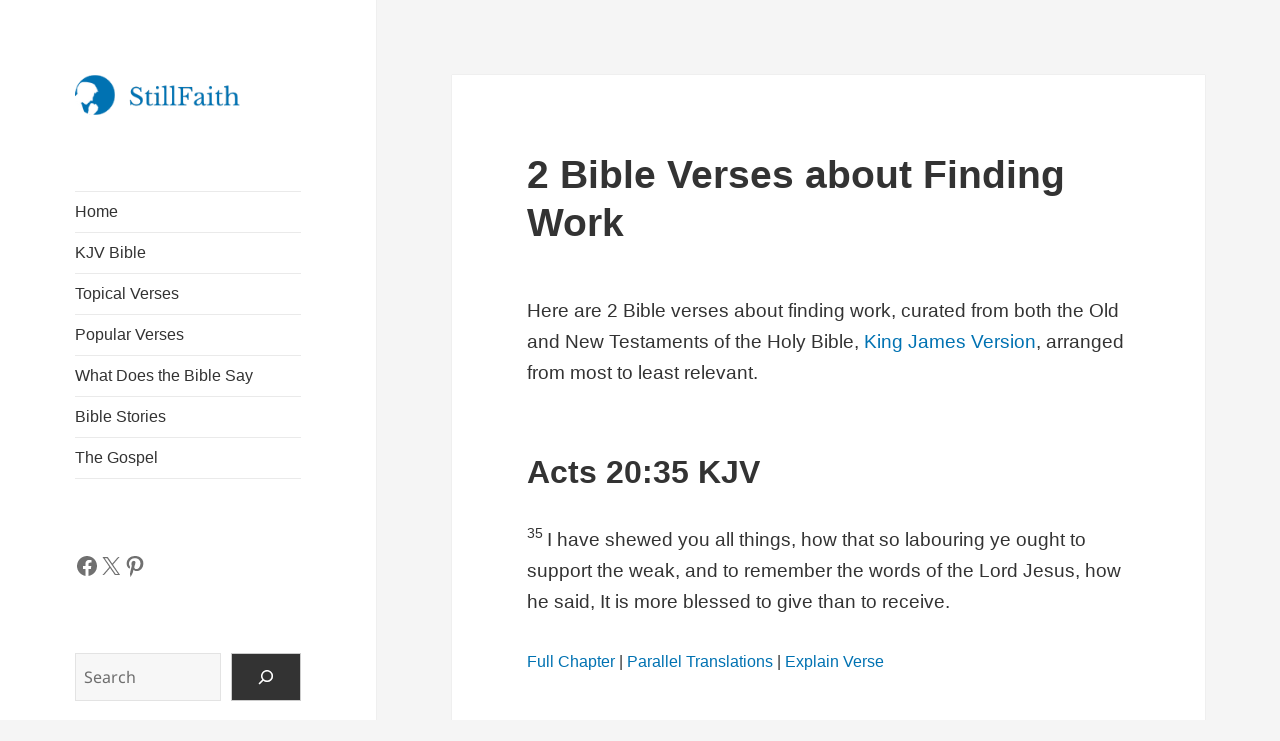

--- FILE ---
content_type: text/html; charset=UTF-8
request_url: https://stillfaith.com/topics/finding-work/
body_size: 21907
content:
<!DOCTYPE html><html lang="en-US" prefix="og: https://ogp.me/ns#" class="no-js"><head><script data-no-optimize="1">var litespeed_docref=sessionStorage.getItem("litespeed_docref");litespeed_docref&&(Object.defineProperty(document,"referrer",{get:function(){return litespeed_docref}}),sessionStorage.removeItem("litespeed_docref"));</script> <meta charset="UTF-8"><meta name="viewport" content="width=device-width, initial-scale=1.0"><link rel="profile" href="https://gmpg.org/xfn/11"><link rel="pingback" href="https://stillfaith.com/xmlrpc.php"><title>2 Bible Verses about Finding Work (KJV) | StillFaith.com</title><meta name="description" content="Here are 2 Bible verses about finding work, curated from both the Old and New Testaments of the Holy Bible, King James Version, arranged from most to least relevant."/><meta name="robots" content="follow, index, max-snippet:-1, max-video-preview:-1, max-image-preview:large"/><link rel="canonical" href="https://stillfaith.com/topics/finding-work/" /><meta property="og:locale" content="en_US" /><meta property="og:type" content="article" /><meta property="og:title" content="2 Bible Verses about Finding Work (KJV) | StillFaith.com" /><meta property="og:description" content="Here are 2 Bible verses about finding work, curated from both the Old and New Testaments of the Holy Bible, King James Version, arranged from most to least relevant." /><meta property="og:url" content="https://stillfaith.com/topics/finding-work/" /><meta property="og:site_name" content="StillFaith" /><meta property="article:publisher" content="https://www.facebook.com/stillfaithcom" /><meta property="og:updated_time" content="2024-05-13T13:50:46+08:00" /><meta property="article:published_time" content="2022-07-16T23:00:00+08:00" /><meta property="article:modified_time" content="2024-05-13T13:50:46+08:00" /><meta name="twitter:card" content="summary_large_image" /><meta name="twitter:title" content="2 Bible Verses about Finding Work (KJV) | StillFaith.com" /><meta name="twitter:description" content="Here are 2 Bible verses about finding work, curated from both the Old and New Testaments of the Holy Bible, King James Version, arranged from most to least relevant." /><meta name="twitter:site" content="@stillfaithcom" /><meta name="twitter:creator" content="@stillfaithcom" /> <script type="application/ld+json" class="rank-math-schema">{"@context":"https://schema.org","@graph":[{"@type":"Organization","@id":"https://stillfaith.com/#organization","name":"StillFaith","url":"https://stillfaith.com","sameAs":["https://www.facebook.com/stillfaithcom","https://twitter.com/stillfaithcom","https://www.instagram.com/stillfaithcom","https://www.pinterest.com/stillfaithcom"],"logo":{"@type":"ImageObject","@id":"https://stillfaith.com/#logo","url":"https://stillfaith.com/wp-content/uploads/2024/09/stillfaith-logo.png","contentUrl":"https://stillfaith.com/wp-content/uploads/2024/09/stillfaith-logo.png","caption":"StillFaith","inLanguage":"en-US","width":"206","height":"50"}},{"@type":"WebSite","@id":"https://stillfaith.com/#website","url":"https://stillfaith.com","name":"StillFaith","alternateName":"SF","publisher":{"@id":"https://stillfaith.com/#organization"},"inLanguage":"en-US"},{"@type":"BreadcrumbList","@id":"https://stillfaith.com/topics/finding-work/#breadcrumb","itemListElement":[{"@type":"ListItem","position":"1","item":{"@id":"https://stillfaith.com","name":"Home"}},{"@type":"ListItem","position":"2","item":{"@id":"https://stillfaith.com/topics/","name":"Topical Verses"}},{"@type":"ListItem","position":"3","item":{"@id":"https://stillfaith.com/topics/finding-work/","name":"Finding Work"}}]},{"@type":"WebPage","@id":"https://stillfaith.com/topics/finding-work/#webpage","url":"https://stillfaith.com/topics/finding-work/","name":"2 Bible Verses about Finding Work (KJV) | StillFaith.com","datePublished":"2022-07-16T23:00:00+08:00","dateModified":"2024-05-13T13:50:46+08:00","isPartOf":{"@id":"https://stillfaith.com/#website"},"inLanguage":"en-US","breadcrumb":{"@id":"https://stillfaith.com/topics/finding-work/#breadcrumb"}},{"@type":"Person","@id":"https://stillfaith.com/topics/finding-work/#author","name":"Admin","image":{"@type":"ImageObject","@id":"https://stillfaith.com/wp-content/litespeed/avatar/607e35cd4926d140a6f7af03938a996f.jpg?ver=1769342250","url":"https://stillfaith.com/wp-content/litespeed/avatar/607e35cd4926d140a6f7af03938a996f.jpg?ver=1769342250","caption":"Admin","inLanguage":"en-US"},"worksFor":{"@id":"https://stillfaith.com/#organization"}},{"@type":"Article","headline":"2 Bible Verses about Finding Work (KJV) | StillFaith.com","keywords":"finding work","datePublished":"2022-07-16T23:00:00+08:00","dateModified":"2024-05-13T13:50:46+08:00","author":{"@id":"https://stillfaith.com/topics/finding-work/#author","name":"Admin"},"publisher":{"@id":"https://stillfaith.com/#organization"},"description":"Here are 2 Bible verses about finding work, curated from both the Old and New Testaments of the Holy Bible, King James Version, arranged from most to least relevant.","name":"2 Bible Verses about Finding Work (KJV) | StillFaith.com","@id":"https://stillfaith.com/topics/finding-work/#richSnippet","isPartOf":{"@id":"https://stillfaith.com/topics/finding-work/#webpage"},"inLanguage":"en-US","mainEntityOfPage":{"@id":"https://stillfaith.com/topics/finding-work/#webpage"}}]}</script> <link rel='dns-prefetch' href='//static.addtoany.com' /><link rel='dns-prefetch' href='//www.googletagmanager.com' /><link rel='dns-prefetch' href='//pagead2.googlesyndication.com' /><link rel='dns-prefetch' href='//fundingchoicesmessages.google.com' /><link rel="alternate" type="application/rss+xml" title="StillFaith.com &raquo; Feed" href="https://stillfaith.com/feed/" /><link rel="alternate" type="application/rss+xml" title="StillFaith.com &raquo; Comments Feed" href="https://stillfaith.com/comments/feed/" /><link rel="alternate" title="oEmbed (JSON)" type="application/json+oembed" href="https://stillfaith.com/wp-json/oembed/1.0/embed?url=https%3A%2F%2Fstillfaith.com%2Ftopics%2Ffinding-work%2F" /><link rel="alternate" title="oEmbed (XML)" type="text/xml+oembed" href="https://stillfaith.com/wp-json/oembed/1.0/embed?url=https%3A%2F%2Fstillfaith.com%2Ftopics%2Ffinding-work%2F&#038;format=xml" /><link data-optimized="2" rel="stylesheet" href="https://stillfaith.com/wp-content/litespeed/css/87b20ffaf098668f1bc2a3e7cae75d39.css?ver=81905" /> <script type="litespeed/javascript" data-src="https://stillfaith.com/wp-includes/js/jquery/jquery.min.js" id="jquery-core-js"></script> 
 <script type="litespeed/javascript" data-src="https://www.googletagmanager.com/gtag/js?id=GT-TNG75XX" id="google_gtagjs-js"></script> <script id="google_gtagjs-js-after" type="litespeed/javascript">window.dataLayer=window.dataLayer||[];function gtag(){dataLayer.push(arguments)}
gtag("set","linker",{"domains":["stillfaith.com"]});gtag("js",new Date());gtag("set","developer_id.dZTNiMT",!0);gtag("config","GT-TNG75XX",{"googlesitekit_post_type":"page"})</script> <link rel="https://api.w.org/" href="https://stillfaith.com/wp-json/" /><link rel="alternate" title="JSON" type="application/json" href="https://stillfaith.com/wp-json/wp/v2/pages/13449" /><link rel="EditURI" type="application/rsd+xml" title="RSD" href="https://stillfaith.com/xmlrpc.php?rsd" /><meta name="generator" content="WordPress 6.9" /><link rel='shortlink' href='https://stillfaith.com/?p=13449' /><meta name="generator" content="Site Kit by Google 1.170.0" /><meta name="google-adsense-platform-account" content="ca-host-pub-2644536267352236"><meta name="google-adsense-platform-domain" content="sitekit.withgoogle.com">
 <script type="litespeed/javascript" data-src="https://pagead2.googlesyndication.com/pagead/js/adsbygoogle.js?client=ca-pub-1661073723563769&amp;host=ca-host-pub-2644536267352236" crossorigin="anonymous"></script> <link rel="icon" href="https://stillfaith.com/wp-content/uploads/2020/01/icon-square-150x150.png" sizes="32x32" /><link rel="icon" href="https://stillfaith.com/wp-content/uploads/2020/01/icon-square-300x300.png" sizes="192x192" /><link rel="apple-touch-icon" href="https://stillfaith.com/wp-content/uploads/2020/01/icon-square-300x300.png" /><meta name="msapplication-TileImage" content="https://stillfaith.com/wp-content/uploads/2020/01/icon-square-300x300.png" /></head><body class="wp-singular page-template-default page page-id-13449 page-child parent-pageid-3706 custom-background wp-custom-logo wp-embed-responsive wp-theme-twentyfifteen wp-child-theme-twentyfifteen-child"><div id="page" class="hfeed site">
<a class="skip-link screen-reader-text" href="#content">
Skip to content	</a><div id="sidebar" class="sidebar"><header id="masthead" class="site-header"><div class="site-branding">
<a href="https://stillfaith.com/" class="custom-logo-link" rel="home"><img data-lazyloaded="1" src="[data-uri]" width="206" height="50" data-src="https://stillfaith.com/wp-content/uploads/2024/09/stillfaith-logo.png" class="custom-logo" alt="StillFaith Logo" decoding="async" /></a><p class="site-title"><a href="https://stillfaith.com/" rel="home" >StillFaith.com</a></p>
<button class="secondary-toggle">Menu and widgets</button></div></header><div id="secondary" class="secondary"><nav id="site-navigation" class="main-navigation"><div class="menu-primary-menu-container"><ul id="menu-primary-menu" class="nav-menu"><li id="menu-item-14808" class="menu-item menu-item-type-post_type menu-item-object-page menu-item-home menu-item-14808"><a href="https://stillfaith.com/">Home</a></li><li id="menu-item-18463" class="menu-item menu-item-type-post_type menu-item-object-bible menu-item-18463"><a href="https://stillfaith.com/bible/kjv/">KJV Bible</a></li><li id="menu-item-5129" class="menu-item menu-item-type-post_type menu-item-object-page current-page-ancestor menu-item-5129"><a href="https://stillfaith.com/topics/">Topical Verses</a></li><li id="menu-item-5446" class="menu-item menu-item-type-post_type menu-item-object-page menu-item-5446"><a href="https://stillfaith.com/popular-verses/">Popular Verses</a></li><li id="menu-item-25918" class="menu-item menu-item-type-custom menu-item-object-custom menu-item-25918"><a href="/what-does-the-bible-say/">What Does the Bible Say</a></li><li id="menu-item-15675" class="menu-item menu-item-type-post_type menu-item-object-page menu-item-15675"><a href="https://stillfaith.com/bible-stories/">Bible Stories</a></li><li id="menu-item-15698" class="menu-item menu-item-type-post_type menu-item-object-page menu-item-15698"><a href="https://stillfaith.com/the-gospel/">The Gospel</a></li></ul></div></nav><div id="widget-area" class="widget-area" role="complementary"><aside id="block-4" class="widget widget_block"><ul class="wp-block-social-links has-normal-icon-size is-style-logos-only is-content-justification-left is-nowrap is-layout-flex wp-container-core-social-links-is-layout-f56a869c wp-block-social-links-is-layout-flex"><li class="wp-social-link wp-social-link-facebook  wp-block-social-link"><a rel="noopener nofollow" target="_blank" href="https://www.facebook.com/stillfaithcom" class="wp-block-social-link-anchor"><svg width="24" height="24" viewBox="0 0 24 24" version="1.1" xmlns="http://www.w3.org/2000/svg" aria-hidden="true" focusable="false"><path d="M12 2C6.5 2 2 6.5 2 12c0 5 3.7 9.1 8.4 9.9v-7H7.9V12h2.5V9.8c0-2.5 1.5-3.9 3.8-3.9 1.1 0 2.2.2 2.2.2v2.5h-1.3c-1.2 0-1.6.8-1.6 1.6V12h2.8l-.4 2.9h-2.3v7C18.3 21.1 22 17 22 12c0-5.5-4.5-10-10-10z"></path></svg><span class="wp-block-social-link-label screen-reader-text">Facebook</span></a></li><li class="wp-social-link wp-social-link-x  wp-block-social-link"><a rel="noopener nofollow" target="_blank" href="https://x.com/stillfaithcom" class="wp-block-social-link-anchor"><svg width="24" height="24" viewBox="0 0 24 24" version="1.1" xmlns="http://www.w3.org/2000/svg" aria-hidden="true" focusable="false"><path d="M13.982 10.622 20.54 3h-1.554l-5.693 6.618L8.745 3H3.5l6.876 10.007L3.5 21h1.554l6.012-6.989L15.868 21h5.245l-7.131-10.378Zm-2.128 2.474-.697-.997-5.543-7.93H8l4.474 6.4.697.996 5.815 8.318h-2.387l-4.745-6.787Z" /></svg><span class="wp-block-social-link-label screen-reader-text">X</span></a></li><li class="wp-social-link wp-social-link-pinterest  wp-block-social-link"><a rel="noopener nofollow" target="_blank" href="https://www.pinterest.com/stillfaithcom" class="wp-block-social-link-anchor"><svg width="24" height="24" viewBox="0 0 24 24" version="1.1" xmlns="http://www.w3.org/2000/svg" aria-hidden="true" focusable="false"><path d="M12.289,2C6.617,2,3.606,5.648,3.606,9.622c0,1.846,1.025,4.146,2.666,4.878c0.25,0.111,0.381,0.063,0.439-0.169 c0.044-0.175,0.267-1.029,0.365-1.428c0.032-0.128,0.017-0.237-0.091-0.362C6.445,11.911,6.01,10.75,6.01,9.668 c0-2.777,2.194-5.464,5.933-5.464c3.23,0,5.49,2.108,5.49,5.122c0,3.407-1.794,5.768-4.13,5.768c-1.291,0-2.257-1.021-1.948-2.277 c0.372-1.495,1.089-3.112,1.089-4.191c0-0.967-0.542-1.775-1.663-1.775c-1.319,0-2.379,1.309-2.379,3.059 c0,1.115,0.394,1.869,0.394,1.869s-1.302,5.279-1.54,6.261c-0.405,1.666,0.053,4.368,0.094,4.604 c0.021,0.126,0.167,0.169,0.25,0.063c0.129-0.165,1.699-2.419,2.142-4.051c0.158-0.59,0.817-2.995,0.817-2.995 c0.43,0.784,1.681,1.446,3.013,1.446c3.963,0,6.822-3.494,6.822-7.833C20.394,5.112,16.849,2,12.289,2"></path></svg><span class="wp-block-social-link-label screen-reader-text">Pinterest</span></a></li></ul></aside><aside id="block-3" class="widget widget_block widget_search"><form role="search" method="get" action="https://stillfaith.com/" class="wp-block-search__button-outside wp-block-search__icon-button wp-block-search"    ><label class="wp-block-search__label screen-reader-text" for="wp-block-search__input-1" >Search</label><div class="wp-block-search__inside-wrapper" ><input class="wp-block-search__input" id="wp-block-search__input-1" placeholder="Search" value="" type="search" name="s" required /><button aria-label="Search" class="wp-block-search__button has-icon wp-element-button" type="submit" ><svg class="search-icon" viewBox="0 0 24 24" width="24" height="24">
<path d="M13 5c-3.3 0-6 2.7-6 6 0 1.4.5 2.7 1.3 3.7l-3.8 3.8 1.1 1.1 3.8-3.8c1 .8 2.3 1.3 3.7 1.3 3.3 0 6-2.7 6-6S16.3 5 13 5zm0 10.5c-2.5 0-4.5-2-4.5-4.5s2-4.5 4.5-4.5 4.5 2 4.5 4.5-2 4.5-4.5 4.5z"></path>
</svg></button></div></form></aside></div></div></div><div id="content" class="site-content"><div id="primary" class="content-area"><main id="main" class="site-main"><article id="post-13449" class="post-13449 page type-page status-publish hentry"><header class="entry-header"><h1 class="entry-title">2 Bible Verses about Finding Work</h1></header><div class="entry-content"><p class="intro">Here are 2 Bible verses about finding work, curated from both the Old and New Testaments of the Holy Bible, <a href="https://amzn.to/3JpIUYD" target="_blank" rel="noreferrer noopener sponsored nofollow">King James Version</a>, arranged from most to least relevant.</p><h2 class="wp-block-heading">Acts 20:35 KJV</h2><p><sup class="verse-number">35 </sup>I have shewed you all things, how that so labouring ye ought to support the weak, and to remember the words of the Lord Jesus, how he said, It is more blessed to give than to receive.</p><p class="passage-links"><a href="/bible/kjv/acts-20/">Full Chapter</a> | <a href="https://www.biblegateway.com/passage/?search=Acts%2020%3A35&#038;version=KJV;NIV;ESV;CSB;NASB1995" target="_blank" rel="noreferrer noopener">Parallel Translations</a> | <a href="https://www.bibleref.com/Acts/20/Acts-20-35.html" target="_blank" rel="noreferrer noopener">Explain Verse</a></p><h2 class="wp-block-heading">Psalm 119:105-112 KJV</h2><p><sup class="verse-number">105 </sup>Thy word is a lamp unto my feet, and a light unto my path. <sup class="verse-number">106 </sup>I have sworn, and I will perform it, that I will keep thy righteous judgments. <sup class="verse-number">107 </sup>I am afflicted very much: quicken me, O Lord, according unto thy word. <sup class="verse-number">108 </sup>Accept, I beseech thee, the freewill offerings of my mouth, O Lord, and teach me thy judgments. <sup class="verse-number">109 </sup>My soul is &#8230;</p><p class="passage-links"><a href="/bible/kjv/psalm-119/">Full Chapter</a> | <a href="https://www.biblegateway.com/passage/?search=Psalm%20119%3A105-112&#038;version=KJV;NIV;ESV;CSB;NASB1995" target="_blank" rel="noreferrer noopener">Parallel Translations</a> | <a href="https://www.bibleref.com/Psalms/119/Psalm-119-105.html" target="_blank" rel="noreferrer noopener">Explain Verse</a></p><div class="rcb-carousel-wrapper"><h2 class="rcb-heading">Top Christian Books Every Believer Should Read</h2><div class="rcb-carousel-controls">
<button class="rcb-prev" type="button" aria-label="Previous books">
&laquo;
</button>
<button class="rcb-next" type="button" aria-label="Next books">
&raquo;
</button></div><div class="rcb-carousel" data-visible="6"><div class="rcb-card">
<a href="https://www.amazon.com/s?k=God%27s+Big+Picture+Vaughan+Roberts&#038;tag=stillfaith04-20" target="_blank" rel="nofollow sponsored noopener">
<img data-lazyloaded="1" src="[data-uri]" width="1000" height="1500" data-src="/wp-content/uploads/2025/11/gods-big-picture-cover.jpg"
alt="God&#039;s Big Picture"
class="rcb-image"
loading="lazy"
/>
</a><div class="rcb-card-body"><h3 class="rcb-title">
<a href="https://www.amazon.com/s?k=God%27s+Big+Picture+Vaughan+Roberts&#038;tag=stillfaith04-20" target="_blank" rel="nofollow sponsored noopener">
God&#039;s Big Picture							</a></h3><p class="rcb-author">
Vaughan Roberts</p><p class="rcb-desc">
Traces the storyline of the Bible from Genesis to Revelation in a clear, Christ-centered way.</p><a class="rcb-button" href="https://www.amazon.com/s?k=God%27s+Big+Picture+Vaughan+Roberts&#038;tag=stillfaith04-20" target="_blank" rel="nofollow sponsored noopener">
View on Amazon
</a></div></div><div class="rcb-card">
<a href="https://www.amazon.com/s?k=Chosen+by+God+R.C.+Sproul&#038;tag=stillfaith04-20" target="_blank" rel="nofollow sponsored noopener">
<img data-lazyloaded="1" src="[data-uri]" width="1000" height="1500" data-src="/wp-content/uploads/2025/11/chosen-by-god-cover.jpg"
alt="Chosen by God"
class="rcb-image"
loading="lazy"
/>
</a><div class="rcb-card-body"><h3 class="rcb-title">
<a href="https://www.amazon.com/s?k=Chosen+by+God+R.C.+Sproul&#038;tag=stillfaith04-20" target="_blank" rel="nofollow sponsored noopener">
Chosen by God							</a></h3><p class="rcb-author">
R.C. Sproul</p><p class="rcb-desc">
A clear, pastoral explanation of biblical election and God’s sovereignty in salvation.</p><a class="rcb-button" href="https://www.amazon.com/s?k=Chosen+by+God+R.C.+Sproul&#038;tag=stillfaith04-20" target="_blank" rel="nofollow sponsored noopener">
View on Amazon
</a></div></div><div class="rcb-card">
<a href="https://www.amazon.com/dp/B07771M4K4/?tag=stillfaith04-20" target="_blank" rel="nofollow sponsored noopener">
<img data-lazyloaded="1" src="[data-uri]" width="955" height="1500" data-src="/wp-content/uploads/2025/11/mere-christianity-cover.jpg"
alt="Mere Christianity"
class="rcb-image"
loading="lazy"
/>
</a><div class="rcb-card-body"><h3 class="rcb-title">
<a href="https://www.amazon.com/dp/B07771M4K4/?tag=stillfaith04-20" target="_blank" rel="nofollow sponsored noopener">
Mere Christianity							</a></h3><p class="rcb-author">
C.S. Lewis</p><p class="rcb-desc">
Lewis lays out the core beliefs of the Christian faith with clarity, logic, and imagination, rooted in Scripture.</p><a class="rcb-button" href="https://www.amazon.com/dp/B07771M4K4/?tag=stillfaith04-20" target="_blank" rel="nofollow sponsored noopener">
View on Amazon
</a></div></div><div class="rcb-card">
<a href="https://www.amazon.com/s?k=Delighting+in+the+Trinity+Michael+Reeves&#038;tag=stillfaith04-20" target="_blank" rel="nofollow sponsored noopener">
<img data-lazyloaded="1" src="[data-uri]" width="1000" height="1500" data-src="/wp-content/uploads/2025/11/delighting-in-the-trinity-cover.jpg"
alt="Delighting in the Trinity"
class="rcb-image"
loading="lazy"
/>
</a><div class="rcb-card-body"><h3 class="rcb-title">
<a href="https://www.amazon.com/s?k=Delighting+in+the+Trinity+Michael+Reeves&#038;tag=stillfaith04-20" target="_blank" rel="nofollow sponsored noopener">
Delighting in the Trinity							</a></h3><p class="rcb-author">
Michael Reeves</p><p class="rcb-desc">
A joyful, readable introduction to the triune God and why His tri-unity is good news.</p><a class="rcb-button" href="https://www.amazon.com/s?k=Delighting+in+the+Trinity+Michael+Reeves&#038;tag=stillfaith04-20" target="_blank" rel="nofollow sponsored noopener">
View on Amazon
</a></div></div><div class="rcb-card">
<a href="https://www.amazon.com/s?k=A+Call+to+Spiritual+Reformation+D.A.+Carson&#038;tag=stillfaith04-20" target="_blank" rel="nofollow sponsored noopener">
<img data-lazyloaded="1" src="[data-uri]" width="907" height="1360" data-src="/wp-content/uploads/2025/11/a-call-to-spiritual-reformation-cover.jpg"
alt="A Call to Spiritual Reformation"
class="rcb-image"
loading="lazy"
/>
</a><div class="rcb-card-body"><h3 class="rcb-title">
<a href="https://www.amazon.com/s?k=A+Call+to+Spiritual+Reformation+D.A.+Carson&#038;tag=stillfaith04-20" target="_blank" rel="nofollow sponsored noopener">
A Call to Spiritual Reformation							</a></h3><p class="rcb-author">
D.A. Carson</p><p class="rcb-desc">
Walks through Paul’s prayers to teach believers how to pray biblically and God-centeredly.</p><a class="rcb-button" href="https://www.amazon.com/s?k=A+Call+to+Spiritual+Reformation+D.A.+Carson&#038;tag=stillfaith04-20" target="_blank" rel="nofollow sponsored noopener">
View on Amazon
</a></div></div><div class="rcb-card">
<a href="https://www.amazon.com/s?k=The+Hiding+Place+Corrie+ten+Boom&#038;tag=stillfaith04-20" target="_blank" rel="nofollow sponsored noopener">
<img data-lazyloaded="1" src="[data-uri]" width="970" height="1500" data-src="/wp-content/uploads/2025/11/the-hiding-place-cover.jpg"
alt="The Hiding Place"
class="rcb-image"
loading="lazy"
/>
</a><div class="rcb-card-body"><h3 class="rcb-title">
<a href="https://www.amazon.com/s?k=The+Hiding+Place+Corrie+ten+Boom&#038;tag=stillfaith04-20" target="_blank" rel="nofollow sponsored noopener">
The Hiding Place							</a></h3><p class="rcb-author">
Corrie ten Boom</p><p class="rcb-desc">
The story of Corrie ten Boom’s faith and forgiveness in the midst of Nazi persecution.</p><a class="rcb-button" href="https://www.amazon.com/s?k=The+Hiding+Place+Corrie+ten+Boom&#038;tag=stillfaith04-20" target="_blank" rel="nofollow sponsored noopener">
View on Amazon
</a></div></div><div class="rcb-card">
<a href="https://www.amazon.com/s?k=The+Attributes+of+God+A.W.+Pink&#038;tag=stillfaith04-20" target="_blank" rel="nofollow sponsored noopener">
<img data-lazyloaded="1" src="[data-uri]" width="984" height="1500" data-src="/wp-content/uploads/2025/11/the-attributes-of-god-cover.jpg"
alt="The Attributes of God"
class="rcb-image"
loading="lazy"
/>
</a><div class="rcb-card-body"><h3 class="rcb-title">
<a href="https://www.amazon.com/s?k=The+Attributes+of+God+A.W.+Pink&#038;tag=stillfaith04-20" target="_blank" rel="nofollow sponsored noopener">
The Attributes of God							</a></h3><p class="rcb-author">
A.W. Pink</p><p class="rcb-desc">
Devotional meditations on God’s character that stir reverence and worship.</p><a class="rcb-button" href="https://www.amazon.com/s?k=The+Attributes+of+God+A.W.+Pink&#038;tag=stillfaith04-20" target="_blank" rel="nofollow sponsored noopener">
View on Amazon
</a></div></div><div class="rcb-card">
<a href="https://www.amazon.com/s?k=The+Holiness+of+God+R.C.+Sproul&#038;tag=stillfaith04-20" target="_blank" rel="nofollow sponsored noopener">
<img data-lazyloaded="1" src="[data-uri]" width="1000" height="1500" data-src="/wp-content/uploads/2025/11/the-holiness-of-god-cover.jpg"
alt="The Holiness of God"
class="rcb-image"
loading="lazy"
/>
</a><div class="rcb-card-body"><h3 class="rcb-title">
<a href="https://www.amazon.com/s?k=The+Holiness+of+God+R.C.+Sproul&#038;tag=stillfaith04-20" target="_blank" rel="nofollow sponsored noopener">
The Holiness of God							</a></h3><p class="rcb-author">
R.C. Sproul</p><p class="rcb-desc">
Sproul unfolds the blazing holiness of God and why a right fear of the Lord is vital to true worship.</p><a class="rcb-button" href="https://www.amazon.com/s?k=The+Holiness+of+God+R.C.+Sproul&#038;tag=stillfaith04-20" target="_blank" rel="nofollow sponsored noopener">
View on Amazon
</a></div></div><div class="rcb-card">
<a href="https://www.amazon.com/s?k=According+to+Plan+Graeme+Goldsworthy&#038;tag=stillfaith04-20" target="_blank" rel="nofollow sponsored noopener">
<img data-lazyloaded="1" src="[data-uri]" width="1000" height="1500" data-src="/wp-content/uploads/2025/11/according-to-plan-cover.jpg"
alt="According to Plan"
class="rcb-image"
loading="lazy"
/>
</a><div class="rcb-card-body"><h3 class="rcb-title">
<a href="https://www.amazon.com/s?k=According+to+Plan+Graeme+Goldsworthy&#038;tag=stillfaith04-20" target="_blank" rel="nofollow sponsored noopener">
According to Plan							</a></h3><p class="rcb-author">
Graeme Goldsworthy</p><p class="rcb-desc">
An introduction to biblical theology that shows how all Scripture points to Christ.</p><a class="rcb-button" href="https://www.amazon.com/s?k=According+to+Plan+Graeme+Goldsworthy&#038;tag=stillfaith04-20" target="_blank" rel="nofollow sponsored noopener">
View on Amazon
</a></div></div><div class="rcb-card">
<a href="https://www.amazon.com/s?k=Preaching+and+Preachers+Martyn+Lloyd-Jones&#038;tag=stillfaith04-20" target="_blank" rel="nofollow sponsored noopener">
<img data-lazyloaded="1" src="[data-uri]" width="979" height="1500" data-src="/wp-content/uploads/2025/11/preaching-and-preachers-cover.jpg"
alt="Preaching and Preachers"
class="rcb-image"
loading="lazy"
/>
</a><div class="rcb-card-body"><h3 class="rcb-title">
<a href="https://www.amazon.com/s?k=Preaching+and+Preachers+Martyn+Lloyd-Jones&#038;tag=stillfaith04-20" target="_blank" rel="nofollow sponsored noopener">
Preaching and Preachers							</a></h3><p class="rcb-author">
D. Martyn Lloyd-Jones</p><p class="rcb-desc">
Classic lectures on the nature and power of biblical preaching.</p><a class="rcb-button" href="https://www.amazon.com/s?k=Preaching+and+Preachers+Martyn+Lloyd-Jones&#038;tag=stillfaith04-20" target="_blank" rel="nofollow sponsored noopener">
View on Amazon
</a></div></div><div class="rcb-card">
<a href="https://www.amazon.com/s?k=Tactics+Gregory+Koukl&#038;tag=stillfaith04-20" target="_blank" rel="nofollow sponsored noopener">
<img data-lazyloaded="1" src="[data-uri]" width="993" height="1500" data-src="/wp-content/uploads/2025/11/tactics-koukl-cover.jpg"
alt="Tactics"
class="rcb-image"
loading="lazy"
/>
</a><div class="rcb-card-body"><h3 class="rcb-title">
<a href="https://www.amazon.com/s?k=Tactics+Gregory+Koukl&#038;tag=stillfaith04-20" target="_blank" rel="nofollow sponsored noopener">
Tactics							</a></h3><p class="rcb-author">
Gregory Koukl</p><p class="rcb-desc">
Equips believers with gracious, logical strategies for defending the faith.</p><a class="rcb-button" href="https://www.amazon.com/s?k=Tactics+Gregory+Koukl&#038;tag=stillfaith04-20" target="_blank" rel="nofollow sponsored noopener">
View on Amazon
</a></div></div><div class="rcb-card">
<a href="https://www.amazon.com/s?k=The+Trellis+and+the+Vine+Colin+Marshall+Tony+Payne&#038;tag=stillfaith04-20" target="_blank" rel="nofollow sponsored noopener">
<img data-lazyloaded="1" src="[data-uri]" width="907" height="1360" data-src="/wp-content/uploads/2025/11/the-trellis-and-the-vine-cover.jpg"
alt="The Trellis and the Vine"
class="rcb-image"
loading="lazy"
/>
</a><div class="rcb-card-body"><h3 class="rcb-title">
<a href="https://www.amazon.com/s?k=The+Trellis+and+the+Vine+Colin+Marshall+Tony+Payne&#038;tag=stillfaith04-20" target="_blank" rel="nofollow sponsored noopener">
The Trellis and the Vine							</a></h3><p class="rcb-author">
Colin Marshall and Tony Payne</p><p class="rcb-desc">
A vision for church ministry centered on disciple-making rather than mere structures and programs.</p><a class="rcb-button" href="https://www.amazon.com/s?k=The+Trellis+and+the+Vine+Colin+Marshall+Tony+Payne&#038;tag=stillfaith04-20" target="_blank" rel="nofollow sponsored noopener">
View on Amazon
</a></div></div><div class="rcb-card">
<a href="https://www.amazon.com/s?k=Trusting+God+Jerry+Bridges&#038;tag=stillfaith04-20" target="_blank" rel="nofollow sponsored noopener">
<img data-lazyloaded="1" src="[data-uri]" width="1000" height="1500" data-src="/wp-content/uploads/2025/11/trusting-god-cover.jpg"
alt="Trusting God"
class="rcb-image"
loading="lazy"
/>
</a><div class="rcb-card-body"><h3 class="rcb-title">
<a href="https://www.amazon.com/s?k=Trusting+God+Jerry+Bridges&#038;tag=stillfaith04-20" target="_blank" rel="nofollow sponsored noopener">
Trusting God							</a></h3><p class="rcb-author">
Jerry Bridges</p><p class="rcb-desc">
Encourages believers to trust God’s sovereignty, wisdom, and love in every circumstance.</p><a class="rcb-button" href="https://www.amazon.com/s?k=Trusting+God+Jerry+Bridges&#038;tag=stillfaith04-20" target="_blank" rel="nofollow sponsored noopener">
View on Amazon
</a></div></div><div class="rcb-card">
<a href="https://www.amazon.com/s?k=Scripture+Alone+R.C.+Sproul&#038;tag=stillfaith04-20" target="_blank" rel="nofollow sponsored noopener">
<img data-lazyloaded="1" src="[data-uri]" width="770" height="1226" data-src="/wp-content/uploads/2025/11/scripture-alone-cover.jpg"
alt="Scripture Alone"
class="rcb-image"
loading="lazy"
/>
</a><div class="rcb-card-body"><h3 class="rcb-title">
<a href="https://www.amazon.com/s?k=Scripture+Alone+R.C.+Sproul&#038;tag=stillfaith04-20" target="_blank" rel="nofollow sponsored noopener">
Scripture Alone							</a></h3><p class="rcb-author">
R.C. Sproul</p><p class="rcb-desc">
Explains and defends the authority and sufficiency of Scripture over all human traditions.</p><a class="rcb-button" href="https://www.amazon.com/s?k=Scripture+Alone+R.C.+Sproul&#038;tag=stillfaith04-20" target="_blank" rel="nofollow sponsored noopener">
View on Amazon
</a></div></div><div class="rcb-card">
<a href="https://www.amazon.com/dp/B088DFC84N/?tag=stillfaith04-20" target="_blank" rel="nofollow sponsored noopener">
<img data-lazyloaded="1" src="[data-uri]" width="975" height="1500" data-src="/wp-content/uploads/2025/11/pilgrims-progress-cover.jpg"
alt="The Pilgrim&#039;s Progress"
class="rcb-image"
loading="lazy"
/>
</a><div class="rcb-card-body"><h3 class="rcb-title">
<a href="https://www.amazon.com/dp/B088DFC84N/?tag=stillfaith04-20" target="_blank" rel="nofollow sponsored noopener">
The Pilgrim&#039;s Progress							</a></h3><p class="rcb-author">
John Bunyan</p><p class="rcb-desc">
A classic allegory of the Christian journey from the City of Destruction to the Celestial City, saturated with Scripture.</p><a class="rcb-button" href="https://www.amazon.com/dp/B088DFC84N/?tag=stillfaith04-20" target="_blank" rel="nofollow sponsored noopener">
View on Amazon
</a></div></div><div class="rcb-card">
<a href="https://www.amazon.com/s?k=The+Bondage+of+the+Will+Martin+Luther&#038;tag=stillfaith04-20" target="_blank" rel="nofollow sponsored noopener">
<img data-lazyloaded="1" src="[data-uri]" width="647" height="1000" data-src="/wp-content/uploads/2025/11/the-bondage-of-the-will-cover.jpg"
alt="The Bondage of the Will"
class="rcb-image"
loading="lazy"
/>
</a><div class="rcb-card-body"><h3 class="rcb-title">
<a href="https://www.amazon.com/s?k=The+Bondage+of+the+Will+Martin+Luther&#038;tag=stillfaith04-20" target="_blank" rel="nofollow sponsored noopener">
The Bondage of the Will							</a></h3><p class="rcb-author">
Martin Luther</p><p class="rcb-desc">
Luther’s classic defense of the Bible’s teaching on human sin and God’s sovereign grace.</p><a class="rcb-button" href="https://www.amazon.com/s?k=The+Bondage+of+the+Will+Martin+Luther&#038;tag=stillfaith04-20" target="_blank" rel="nofollow sponsored noopener">
View on Amazon
</a></div></div><div class="rcb-card">
<a href="https://www.amazon.com/dp/B0BFQBW167/?tag=stillfaith04-20" target="_blank" rel="nofollow sponsored noopener">
<img data-lazyloaded="1" src="[data-uri]" width="800" height="1280" data-src="/wp-content/uploads/2025/11/knowledge-of-the-holy-cover.jpg"
alt="The Knowledge of the Holy"
class="rcb-image"
loading="lazy"
/>
</a><div class="rcb-card-body"><h3 class="rcb-title">
<a href="https://www.amazon.com/dp/B0BFQBW167/?tag=stillfaith04-20" target="_blank" rel="nofollow sponsored noopener">
The Knowledge of the Holy							</a></h3><p class="rcb-author">
A.W. Tozer</p><p class="rcb-desc">
Short, powerful meditations on the attributes of God that lift the reader into a bigger, more biblical view of who He is.</p><a class="rcb-button" href="https://www.amazon.com/dp/B0BFQBW167/?tag=stillfaith04-20" target="_blank" rel="nofollow sponsored noopener">
View on Amazon
</a></div></div><div class="rcb-card">
<a href="https://www.amazon.com/s?k=Prayer+Experiencing+Awe+and+Intimacy+with+God+Timothy+Keller&#038;tag=stillfaith04-20" target="_blank" rel="nofollow sponsored noopener">
<img data-lazyloaded="1" src="[data-uri]" width="961" height="1500" data-src="/wp-content/uploads/2025/11/prayer-keller-cover.jpg"
alt="Prayer: Experiencing Awe and Intimacy with God"
class="rcb-image"
loading="lazy"
/>
</a><div class="rcb-card-body"><h3 class="rcb-title">
<a href="https://www.amazon.com/s?k=Prayer+Experiencing+Awe+and+Intimacy+with+God+Timothy+Keller&#038;tag=stillfaith04-20" target="_blank" rel="nofollow sponsored noopener">
Prayer: Experiencing Awe and Intimacy with God							</a></h3><p class="rcb-author">
Timothy Keller</p><p class="rcb-desc">
A robust, Scripture-saturated theology of prayer with practical guidance for deepening communion with God.</p><a class="rcb-button" href="https://www.amazon.com/s?k=Prayer+Experiencing+Awe+and+Intimacy+with+God+Timothy+Keller&#038;tag=stillfaith04-20" target="_blank" rel="nofollow sponsored noopener">
View on Amazon
</a></div></div><div class="rcb-card">
<a href="https://www.amazon.com/s?k=A+Body+of+Divinity+Thomas+Watson&#038;tag=stillfaith04-20" target="_blank" rel="nofollow sponsored noopener">
<img data-lazyloaded="1" src="[data-uri]" width="948" height="1500" data-src="/wp-content/uploads/2025/11/a-body-of-divinity-cover.jpg"
alt="A Body of Divinity"
class="rcb-image"
loading="lazy"
/>
</a><div class="rcb-card-body"><h3 class="rcb-title">
<a href="https://www.amazon.com/s?k=A+Body+of+Divinity+Thomas+Watson&#038;tag=stillfaith04-20" target="_blank" rel="nofollow sponsored noopener">
A Body of Divinity							</a></h3><p class="rcb-author">
Thomas Watson</p><p class="rcb-desc">
A warm, devotional exposition of the Westminster Shorter Catechism’s doctrines.</p><a class="rcb-button" href="https://www.amazon.com/s?k=A+Body+of+Divinity+Thomas+Watson&#038;tag=stillfaith04-20" target="_blank" rel="nofollow sponsored noopener">
View on Amazon
</a></div></div><div class="rcb-card">
<a href="https://www.amazon.com/s?k=Pilgrim+Theology+Michael+Horton&#038;tag=stillfaith04-20" target="_blank" rel="nofollow sponsored noopener">
<img data-lazyloaded="1" src="[data-uri]" width="1044" height="1500" data-src="/wp-content/uploads/2025/11/pilgrim-theology-cover.jpg"
alt="Pilgrim Theology"
class="rcb-image"
loading="lazy"
/>
</a><div class="rcb-card-body"><h3 class="rcb-title">
<a href="https://www.amazon.com/s?k=Pilgrim+Theology+Michael+Horton&#038;tag=stillfaith04-20" target="_blank" rel="nofollow sponsored noopener">
Pilgrim Theology							</a></h3><p class="rcb-author">
Michael Horton</p><p class="rcb-desc">
An accessible summary of Reformed theology that connects doctrine to the Christian life.</p><a class="rcb-button" href="https://www.amazon.com/s?k=Pilgrim+Theology+Michael+Horton&#038;tag=stillfaith04-20" target="_blank" rel="nofollow sponsored noopener">
View on Amazon
</a></div></div><div class="rcb-card">
<a href="https://www.amazon.com/dp/B0FNDVSVS9/?tag=stillfaith04-20" target="_blank" rel="nofollow sponsored noopener">
<img data-lazyloaded="1" src="[data-uri]" width="1001" height="1500" data-src="/wp-content/uploads/2025/11/desiring-god-cover.jpg"
alt="Desiring God"
class="rcb-image"
loading="lazy"
/>
</a><div class="rcb-card-body"><h3 class="rcb-title">
<a href="https://www.amazon.com/dp/B0FNDVSVS9/?tag=stillfaith04-20" target="_blank" rel="nofollow sponsored noopener">
Desiring God							</a></h3><p class="rcb-author">
John Piper</p><p class="rcb-desc">
Piper unpacks “Christian Hedonism”: that God is most glorified in us when we are most satisfied in Him, grounded in Scripture.</p><a class="rcb-button" href="https://www.amazon.com/dp/B0FNDVSVS9/?tag=stillfaith04-20" target="_blank" rel="nofollow sponsored noopener">
View on Amazon
</a></div></div><div class="rcb-card">
<a href="https://www.amazon.com/s?k=The+Rare+Jewel+of+Christian+Contentment+Jeremiah+Burroughs&#038;tag=stillfaith04-20" target="_blank" rel="nofollow sponsored noopener">
<img data-lazyloaded="1" src="[data-uri]" width="1000" height="1499" data-src="/wp-content/uploads/2025/11/the-rare-jewel-of-christian-contentment-cover.jpg"
alt="The Rare Jewel of Christian Contentment"
class="rcb-image"
loading="lazy"
/>
</a><div class="rcb-card-body"><h3 class="rcb-title">
<a href="https://www.amazon.com/s?k=The+Rare+Jewel+of+Christian+Contentment+Jeremiah+Burroughs&#038;tag=stillfaith04-20" target="_blank" rel="nofollow sponsored noopener">
The Rare Jewel of Christian Contentment							</a></h3><p class="rcb-author">
Jeremiah Burroughs</p><p class="rcb-desc">
A Puritan classic on learning contentment in God in every circumstance.</p><a class="rcb-button" href="https://www.amazon.com/s?k=The+Rare+Jewel+of+Christian+Contentment+Jeremiah+Burroughs&#038;tag=stillfaith04-20" target="_blank" rel="nofollow sponsored noopener">
View on Amazon
</a></div></div><div class="rcb-card">
<a href="https://www.amazon.com/s?k=Westminster+Confession+of+Faith&#038;tag=stillfaith04-20" target="_blank" rel="nofollow sponsored noopener">
<img data-lazyloaded="1" src="[data-uri]" width="986" height="1500" data-src="/wp-content/uploads/2025/11/westminster-confession-of-faith-cover.jpg"
alt="The Westminster Confession of Faith"
class="rcb-image"
loading="lazy"
/>
</a><div class="rcb-card-body"><h3 class="rcb-title">
<a href="https://www.amazon.com/s?k=Westminster+Confession+of+Faith&#038;tag=stillfaith04-20" target="_blank" rel="nofollow sponsored noopener">
The Westminster Confession of Faith							</a></h3><p class="rcb-author">
Westminster Assembly</p><p class="rcb-desc">
A historic confession that systematically sets forth Reformed theology from Scripture.</p><a class="rcb-button" href="https://www.amazon.com/s?k=Westminster+Confession+of+Faith&#038;tag=stillfaith04-20" target="_blank" rel="nofollow sponsored noopener">
View on Amazon
</a></div></div><div class="rcb-card">
<a href="https://www.amazon.com/s?k=Gentle+and+Lowly+Dane+Ortlund&#038;tag=stillfaith04-20" target="_blank" rel="nofollow sponsored noopener">
<img data-lazyloaded="1" src="[data-uri]" width="978" height="1500" data-src="/wp-content/uploads/2025/11/gentle-and-lowly-cover.jpg"
alt="Gentle and Lowly"
class="rcb-image"
loading="lazy"
/>
</a><div class="rcb-card-body"><h3 class="rcb-title">
<a href="https://www.amazon.com/s?k=Gentle+and+Lowly+Dane+Ortlund&#038;tag=stillfaith04-20" target="_blank" rel="nofollow sponsored noopener">
Gentle and Lowly							</a></h3><p class="rcb-author">
Dane Ortlund</p><p class="rcb-desc">
Meditates on Christ’s heart for sinners and sufferers from key biblical texts.</p><a class="rcb-button" href="https://www.amazon.com/s?k=Gentle+and+Lowly+Dane+Ortlund&#038;tag=stillfaith04-20" target="_blank" rel="nofollow sponsored noopener">
View on Amazon
</a></div></div><div class="rcb-card">
<a href="https://www.amazon.com/s?k=Instruments+in+the+Redeemer%27s+Hands+Paul+David+Tripp&#038;tag=stillfaith04-20" target="_blank" rel="nofollow sponsored noopener">
<img data-lazyloaded="1" src="[data-uri]" width="1002" height="1500" data-src="/wp-content/uploads/2025/11/instruments-in-the-redeemers-hands-cover.jpg"
alt="Instruments in the Redeemer&#039;s Hands"
class="rcb-image"
loading="lazy"
/>
</a><div class="rcb-card-body"><h3 class="rcb-title">
<a href="https://www.amazon.com/s?k=Instruments+in+the+Redeemer%27s+Hands+Paul+David+Tripp&#038;tag=stillfaith04-20" target="_blank" rel="nofollow sponsored noopener">
Instruments in the Redeemer&#039;s Hands							</a></h3><p class="rcb-author">
Paul David Tripp</p><p class="rcb-desc">
Biblical counseling and discipleship that helps believers speak God’s truth into one another’s lives.</p><a class="rcb-button" href="https://www.amazon.com/s?k=Instruments+in+the+Redeemer%27s+Hands+Paul+David+Tripp&#038;tag=stillfaith04-20" target="_blank" rel="nofollow sponsored noopener">
View on Amazon
</a></div></div><div class="rcb-card">
<a href="https://www.amazon.com/s?k=Expository+Listening+Ken+Ramey&#038;tag=stillfaith04-20" target="_blank" rel="nofollow sponsored noopener">
<img data-lazyloaded="1" src="[data-uri]" width="1000" height="1500" data-src="/wp-content/uploads/2025/11/expository-listening-cover.jpg"
alt="Expository Listening"
class="rcb-image"
loading="lazy"
/>
</a><div class="rcb-card-body"><h3 class="rcb-title">
<a href="https://www.amazon.com/s?k=Expository+Listening+Ken+Ramey&#038;tag=stillfaith04-20" target="_blank" rel="nofollow sponsored noopener">
Expository Listening							</a></h3><p class="rcb-author">
Ken Ramey</p><p class="rcb-desc">
Teaches Christians how to listen to expository preaching in a way that bears fruit.</p><a class="rcb-button" href="https://www.amazon.com/s?k=Expository+Listening+Ken+Ramey&#038;tag=stillfaith04-20" target="_blank" rel="nofollow sponsored noopener">
View on Amazon
</a></div></div><div class="rcb-card">
<a href="https://www.amazon.com/s?k=The+God+Who+Is+There+Francis+Schaeffer&#038;tag=stillfaith04-20" target="_blank" rel="nofollow sponsored noopener">
<img data-lazyloaded="1" src="[data-uri]" width="970" height="1500" data-src="/wp-content/uploads/2025/11/the-god-who-is-there-cover.jpg"
alt="The God Who Is There"
class="rcb-image"
loading="lazy"
/>
</a><div class="rcb-card-body"><h3 class="rcb-title">
<a href="https://www.amazon.com/s?k=The+God+Who+Is+There+Francis+Schaeffer&#038;tag=stillfaith04-20" target="_blank" rel="nofollow sponsored noopener">
The God Who Is There							</a></h3><p class="rcb-author">
Francis Schaeffer</p><p class="rcb-desc">
Shows how the God of the Bible speaks into modern philosophical and cultural confusion.</p><a class="rcb-button" href="https://www.amazon.com/s?k=The+God+Who+Is+There+Francis+Schaeffer&#038;tag=stillfaith04-20" target="_blank" rel="nofollow sponsored noopener">
View on Amazon
</a></div></div><div class="rcb-card">
<a href="https://www.amazon.com/s?k=Biblical+Theology+Geerhardus+Vos&#038;tag=stillfaith04-20" target="_blank" rel="nofollow sponsored noopener">
<img data-lazyloaded="1" src="[data-uri]" width="900" height="1414" data-src="/wp-content/uploads/2025/11/biblical-theology-vos-cover.jpg"
alt="Biblical Theology"
class="rcb-image"
loading="lazy"
/>
</a><div class="rcb-card-body"><h3 class="rcb-title">
<a href="https://www.amazon.com/s?k=Biblical+Theology+Geerhardus+Vos&#038;tag=stillfaith04-20" target="_blank" rel="nofollow sponsored noopener">
Biblical Theology							</a></h3><p class="rcb-author">
Geerhardus Vos</p><p class="rcb-desc">
A classic work tracing the progressive revelation of God’s redemptive plan in Scripture.</p><a class="rcb-button" href="https://www.amazon.com/s?k=Biblical+Theology+Geerhardus+Vos&#038;tag=stillfaith04-20" target="_blank" rel="nofollow sponsored noopener">
View on Amazon
</a></div></div><div class="rcb-card">
<a href="https://www.amazon.com/s?k=Knowing+Scripture+R.C.+Sproul&#038;tag=stillfaith04-20" target="_blank" rel="nofollow sponsored noopener">
<img data-lazyloaded="1" src="[data-uri]" width="1000" height="1500" data-src="/wp-content/uploads/2025/11/knowing-scripture-cover.jpg"
alt="Knowing Scripture"
class="rcb-image"
loading="lazy"
/>
</a><div class="rcb-card-body"><h3 class="rcb-title">
<a href="https://www.amazon.com/s?k=Knowing+Scripture+R.C.+Sproul&#038;tag=stillfaith04-20" target="_blank" rel="nofollow sponsored noopener">
Knowing Scripture							</a></h3><p class="rcb-author">
R.C. Sproul</p><p class="rcb-desc">
Teaches how to interpret the Bible rightly, emphasizing its clarity and our responsibility to study it.</p><a class="rcb-button" href="https://www.amazon.com/s?k=Knowing+Scripture+R.C.+Sproul&#038;tag=stillfaith04-20" target="_blank" rel="nofollow sponsored noopener">
View on Amazon
</a></div></div><div class="rcb-card">
<a href="https://www.amazon.com/s?k=The+Discipline+of+Spiritual+Discernment+Tim+Challies&#038;tag=stillfaith04-20" target="_blank" rel="nofollow sponsored noopener">
<img data-lazyloaded="1" src="[data-uri]" width="971" height="1500" data-src="/wp-content/uploads/2025/11/the-discipline-of-spiritual-discernment-cover.jpg"
alt="The Discipline of Spiritual Discernment"
class="rcb-image"
loading="lazy"
/>
</a><div class="rcb-card-body"><h3 class="rcb-title">
<a href="https://www.amazon.com/s?k=The+Discipline+of+Spiritual+Discernment+Tim+Challies&#038;tag=stillfaith04-20" target="_blank" rel="nofollow sponsored noopener">
The Discipline of Spiritual Discernment							</a></h3><p class="rcb-author">
Tim Challies</p><p class="rcb-desc">
Teaches believers how to distinguish truth from error using Scripture.</p><a class="rcb-button" href="https://www.amazon.com/s?k=The+Discipline+of+Spiritual+Discernment+Tim+Challies&#038;tag=stillfaith04-20" target="_blank" rel="nofollow sponsored noopener">
View on Amazon
</a></div></div><div class="rcb-card">
<a href="https://www.amazon.com/s?k=This+Momentary+Marriage+John+Piper&#038;tag=stillfaith04-20" target="_blank" rel="nofollow sponsored noopener">
<img data-lazyloaded="1" src="[data-uri]" width="984" height="1500" data-src="/wp-content/uploads/2025/11/this-momentary-marriage-cover.jpg"
alt="This Momentary Marriage"
class="rcb-image"
loading="lazy"
/>
</a><div class="rcb-card-body"><h3 class="rcb-title">
<a href="https://www.amazon.com/s?k=This+Momentary+Marriage+John+Piper&#038;tag=stillfaith04-20" target="_blank" rel="nofollow sponsored noopener">
This Momentary Marriage							</a></h3><p class="rcb-author">
John Piper</p><p class="rcb-desc">
Shows how marriage is designed to display the covenant love of Christ and His church.</p><a class="rcb-button" href="https://www.amazon.com/s?k=This+Momentary+Marriage+John+Piper&#038;tag=stillfaith04-20" target="_blank" rel="nofollow sponsored noopener">
View on Amazon
</a></div></div><div class="rcb-card">
<a href="https://www.amazon.com/s?k=Transforming+Grace+Jerry+Bridges&#038;tag=stillfaith04-20" target="_blank" rel="nofollow sponsored noopener">
<img data-lazyloaded="1" src="[data-uri]" width="1000" height="1500" data-src="/wp-content/uploads/2025/11/transforming-grace-cover.jpg"
alt="Transforming Grace"
class="rcb-image"
loading="lazy"
/>
</a><div class="rcb-card-body"><h3 class="rcb-title">
<a href="https://www.amazon.com/s?k=Transforming+Grace+Jerry+Bridges&#038;tag=stillfaith04-20" target="_blank" rel="nofollow sponsored noopener">
Transforming Grace							</a></h3><p class="rcb-author">
Jerry Bridges</p><p class="rcb-desc">
Explores how grace not only saves but also sanctifies believers.</p><a class="rcb-button" href="https://www.amazon.com/s?k=Transforming+Grace+Jerry+Bridges&#038;tag=stillfaith04-20" target="_blank" rel="nofollow sponsored noopener">
View on Amazon
</a></div></div><div class="rcb-card">
<a href="https://www.amazon.com/s?k=Institutes+of+the+Christian+Religion+John+Calvin&#038;tag=stillfaith04-20" target="_blank" rel="nofollow sponsored noopener">
<img data-lazyloaded="1" src="[data-uri]" width="1000" height="1500" data-src="/wp-content/uploads/2025/11/institutes-of-the-christian-religion-cover.jpg"
alt="Institutes of the Christian Religion"
class="rcb-image"
loading="lazy"
/>
</a><div class="rcb-card-body"><h3 class="rcb-title">
<a href="https://www.amazon.com/s?k=Institutes+of+the+Christian+Religion+John+Calvin&#038;tag=stillfaith04-20" target="_blank" rel="nofollow sponsored noopener">
Institutes of the Christian Religion							</a></h3><p class="rcb-author">
John Calvin</p><p class="rcb-desc">
A classic work of Reformed theology in an accessible form, laying out Christian doctrine with deep biblical roots.</p><a class="rcb-button" href="https://www.amazon.com/s?k=Institutes+of+the+Christian+Religion+John+Calvin&#038;tag=stillfaith04-20" target="_blank" rel="nofollow sponsored noopener">
View on Amazon
</a></div></div><div class="rcb-card">
<a href="https://www.amazon.com/s?k=Westminster+Shorter+Catechism&#038;tag=stillfaith04-20" target="_blank" rel="nofollow sponsored noopener">
<img data-lazyloaded="1" src="[data-uri]" width="1000" height="1500" data-src="/wp-content/uploads/2025/11/westminster-shorter-catechism-cover.jpg"
alt="The Westminster Shorter Catechism"
class="rcb-image"
loading="lazy"
/>
</a><div class="rcb-card-body"><h3 class="rcb-title">
<a href="https://www.amazon.com/s?k=Westminster+Shorter+Catechism&#038;tag=stillfaith04-20" target="_blank" rel="nofollow sponsored noopener">
The Westminster Shorter Catechism							</a></h3><p class="rcb-author">
Westminster Assembly</p><p class="rcb-desc">
Summarizes key doctrines of Scripture in concise questions and answers.</p><a class="rcb-button" href="https://www.amazon.com/s?k=Westminster+Shorter+Catechism&#038;tag=stillfaith04-20" target="_blank" rel="nofollow sponsored noopener">
View on Amazon
</a></div></div><div class="rcb-card">
<a href="https://www.amazon.com/s?k=The+Universe+Next+Door+James+Sire&#038;tag=stillfaith04-20" target="_blank" rel="nofollow sponsored noopener">
<img data-lazyloaded="1" src="[data-uri]" width="1000" height="1500" data-src="/wp-content/uploads/2025/11/the-universe-next-door-cover.jpg"
alt="The Universe Next Door"
class="rcb-image"
loading="lazy"
/>
</a><div class="rcb-card-body"><h3 class="rcb-title">
<a href="https://www.amazon.com/s?k=The+Universe+Next+Door+James+Sire&#038;tag=stillfaith04-20" target="_blank" rel="nofollow sponsored noopener">
The Universe Next Door							</a></h3><p class="rcb-author">
James Sire</p><p class="rcb-desc">
Surveys competing worldviews and contrasts them with the Christian view of reality.</p><a class="rcb-button" href="https://www.amazon.com/s?k=The+Universe+Next+Door+James+Sire&#038;tag=stillfaith04-20" target="_blank" rel="nofollow sponsored noopener">
View on Amazon
</a></div></div><div class="rcb-card">
<a href="https://www.amazon.com/s?k=Holiness+by+Grace+Bryan+Chapell&#038;tag=stillfaith04-20" target="_blank" rel="nofollow sponsored noopener">
<img data-lazyloaded="1" src="[data-uri]" width="1045" height="1500" data-src="/wp-content/uploads/2025/11/holiness-by-grace-cover.jpg"
alt="Holiness by Grace"
class="rcb-image"
loading="lazy"
/>
</a><div class="rcb-card-body"><h3 class="rcb-title">
<a href="https://www.amazon.com/s?k=Holiness+by+Grace+Bryan+Chapell&#038;tag=stillfaith04-20" target="_blank" rel="nofollow sponsored noopener">
Holiness by Grace							</a></h3><p class="rcb-author">
Bryan Chapell</p><p class="rcb-desc">
Shows how God’s grace motivates and enables a life of holiness.</p><a class="rcb-button" href="https://www.amazon.com/s?k=Holiness+by+Grace+Bryan+Chapell&#038;tag=stillfaith04-20" target="_blank" rel="nofollow sponsored noopener">
View on Amazon
</a></div></div><div class="rcb-card">
<a href="https://www.amazon.com/s?k=The+Reason+for+God+Timothy+Keller&#038;tag=stillfaith04-20" target="_blank" rel="nofollow sponsored noopener">
<img data-lazyloaded="1" src="[data-uri]" width="958" height="1500" data-src="/wp-content/uploads/2025/11/the-reason-for-god-cover.jpg"
alt="The Reason for God"
class="rcb-image"
loading="lazy"
/>
</a><div class="rcb-card-body"><h3 class="rcb-title">
<a href="https://www.amazon.com/s?k=The+Reason+for+God+Timothy+Keller&#038;tag=stillfaith04-20" target="_blank" rel="nofollow sponsored noopener">
The Reason for God							</a></h3><p class="rcb-author">
Timothy Keller</p><p class="rcb-desc">
Thoughtful, biblical responses to common objections to Christianity, aimed at skeptics and believers alike.</p><a class="rcb-button" href="https://www.amazon.com/s?k=The+Reason+for+God+Timothy+Keller&#038;tag=stillfaith04-20" target="_blank" rel="nofollow sponsored noopener">
View on Amazon
</a></div></div><div class="rcb-card">
<a href="https://www.amazon.com/s?k=Heidelberg+Catechism&#038;tag=stillfaith04-20" target="_blank" rel="nofollow sponsored noopener">
<img data-lazyloaded="1" src="[data-uri]" width="1050" height="1500" data-src="/wp-content/uploads/2025/11/the-heidelberg-catechism-cover.jpg"
alt="The Heidelberg Catechism"
class="rcb-image"
loading="lazy"
/>
</a><div class="rcb-card-body"><h3 class="rcb-title">
<a href="https://www.amazon.com/s?k=Heidelberg+Catechism&#038;tag=stillfaith04-20" target="_blank" rel="nofollow sponsored noopener">
The Heidelberg Catechism							</a></h3><p class="rcb-author">
Multiple Authors</p><p class="rcb-desc">
A beloved Reformation catechism that teaches comfort in Christ through a Q&amp;A format.</p><a class="rcb-button" href="https://www.amazon.com/s?k=Heidelberg+Catechism&#038;tag=stillfaith04-20" target="_blank" rel="nofollow sponsored noopener">
View on Amazon
</a></div></div><div class="rcb-card">
<a href="https://www.amazon.com/s?k=The+Reformed+Doctrine+of+Predestination+Loraine+Boettner&#038;tag=stillfaith04-20" target="_blank" rel="nofollow sponsored noopener">
<img data-lazyloaded="1" src="[data-uri]" width="1046" height="1500" data-src="/wp-content/uploads/2025/11/reformed-doctrine-of-predestination-cover.jpg"
alt="The Reformed Doctrine of Predestination"
class="rcb-image"
loading="lazy"
/>
</a><div class="rcb-card-body"><h3 class="rcb-title">
<a href="https://www.amazon.com/s?k=The+Reformed+Doctrine+of+Predestination+Loraine+Boettner&#038;tag=stillfaith04-20" target="_blank" rel="nofollow sponsored noopener">
The Reformed Doctrine of Predestination							</a></h3><p class="rcb-author">
Loraine Boettner</p><p class="rcb-desc">
Explains and defends the doctrines of grace and God’s sovereign election from Scripture.</p><a class="rcb-button" href="https://www.amazon.com/s?k=The+Reformed+Doctrine+of+Predestination+Loraine+Boettner&#038;tag=stillfaith04-20" target="_blank" rel="nofollow sponsored noopener">
View on Amazon
</a></div></div><div class="rcb-card">
<a href="https://www.amazon.com/s?k=Redemption+Accomplished+and+Applied+John+Murray&#038;tag=stillfaith04-20" target="_blank" rel="nofollow sponsored noopener">
<img data-lazyloaded="1" src="[data-uri]" width="1000" height="1500" data-src="/wp-content/uploads/2025/11/redemption-accomplished-and-applied-cover.jpg"
alt="Redemption Accomplished and Applied"
class="rcb-image"
loading="lazy"
/>
</a><div class="rcb-card-body"><h3 class="rcb-title">
<a href="https://www.amazon.com/s?k=Redemption+Accomplished+and+Applied+John+Murray&#038;tag=stillfaith04-20" target="_blank" rel="nofollow sponsored noopener">
Redemption Accomplished and Applied							</a></h3><p class="rcb-author">
John Murray</p><p class="rcb-desc">
A concise, biblical study of Christ’s atonement and the application of salvation to believers.</p><a class="rcb-button" href="https://www.amazon.com/s?k=Redemption+Accomplished+and+Applied+John+Murray&#038;tag=stillfaith04-20" target="_blank" rel="nofollow sponsored noopener">
View on Amazon
</a></div></div><div class="rcb-card">
<a href="https://www.amazon.com/s?k=All+of+Grace+Charles+Spurgeon&#038;tag=stillfaith04-20" target="_blank" rel="nofollow sponsored noopener">
<img data-lazyloaded="1" src="[data-uri]" width="1071" height="1500" data-src="/wp-content/uploads/2025/11/all-of-grace-cover.jpg"
alt="All of Grace"
class="rcb-image"
loading="lazy"
/>
</a><div class="rcb-card-body"><h3 class="rcb-title">
<a href="https://www.amazon.com/s?k=All+of+Grace+Charles+Spurgeon&#038;tag=stillfaith04-20" target="_blank" rel="nofollow sponsored noopener">
All of Grace							</a></h3><p class="rcb-author">
Charles Spurgeon</p><p class="rcb-desc">
A simple, powerful explanation of salvation by grace through faith in Christ alone.</p><a class="rcb-button" href="https://www.amazon.com/s?k=All+of+Grace+Charles+Spurgeon&#038;tag=stillfaith04-20" target="_blank" rel="nofollow sponsored noopener">
View on Amazon
</a></div></div><div class="rcb-card">
<a href="https://www.amazon.com/s?k=Overcoming+Sin+and+Temptation+John+Owen&#038;tag=stillfaith04-20" target="_blank" rel="nofollow sponsored noopener">
<img data-lazyloaded="1" src="[data-uri]" width="1002" height="1500" data-src="/wp-content/uploads/2025/11/overcoming-sin-and-temptation-cover.jpg"
alt="Overcoming Sin and Temptation"
class="rcb-image"
loading="lazy"
/>
</a><div class="rcb-card-body"><h3 class="rcb-title">
<a href="https://www.amazon.com/s?k=Overcoming+Sin+and+Temptation+John+Owen&#038;tag=stillfaith04-20" target="_blank" rel="nofollow sponsored noopener">
Overcoming Sin and Temptation							</a></h3><p class="rcb-author">
John Owen</p><p class="rcb-desc">
A classic Puritan work on mortifying sin and living in the power of the Spirit.</p><a class="rcb-button" href="https://www.amazon.com/s?k=Overcoming+Sin+and+Temptation+John+Owen&#038;tag=stillfaith04-20" target="_blank" rel="nofollow sponsored noopener">
View on Amazon
</a></div></div><div class="rcb-card">
<a href="https://www.amazon.com/s?k=The+Enemy+Within+Kris+Lundgaard&#038;tag=stillfaith04-20" target="_blank" rel="nofollow sponsored noopener">
<img data-lazyloaded="1" src="[data-uri]" width="970" height="1500" data-src="/wp-content/uploads/2025/11/the-enemy-within-cover.jpg"
alt="The Enemy Within"
class="rcb-image"
loading="lazy"
/>
</a><div class="rcb-card-body"><h3 class="rcb-title">
<a href="https://www.amazon.com/s?k=The+Enemy+Within+Kris+Lundgaard&#038;tag=stillfaith04-20" target="_blank" rel="nofollow sponsored noopener">
The Enemy Within							</a></h3><p class="rcb-author">
Kris Lundgaard</p><p class="rcb-desc">
A modern, accessible summary of John Owen’s teaching on indwelling sin and the believer’s battle.</p><a class="rcb-button" href="https://www.amazon.com/s?k=The+Enemy+Within+Kris+Lundgaard&#038;tag=stillfaith04-20" target="_blank" rel="nofollow sponsored noopener">
View on Amazon
</a></div></div><div class="rcb-card">
<a href="https://www.amazon.com/s?k=The+Gospel+and+Personal+Evangelism+Mark+Dever&#038;tag=stillfaith04-20" target="_blank" rel="nofollow sponsored noopener">
<img data-lazyloaded="1" src="[data-uri]" width="952" height="1500" data-src="/wp-content/uploads/2025/11/the-gospel-and-personal-evangelism-cover.jpg"
alt="The Gospel and Personal Evangelism"
class="rcb-image"
loading="lazy"
/>
</a><div class="rcb-card-body"><h3 class="rcb-title">
<a href="https://www.amazon.com/s?k=The+Gospel+and+Personal+Evangelism+Mark+Dever&#038;tag=stillfaith04-20" target="_blank" rel="nofollow sponsored noopener">
The Gospel and Personal Evangelism							</a></h3><p class="rcb-author">
Mark Dever</p><p class="rcb-desc">
Encourages and equips Christians to share the gospel faithfully and simply.</p><a class="rcb-button" href="https://www.amazon.com/s?k=The+Gospel+and+Personal+Evangelism+Mark+Dever&#038;tag=stillfaith04-20" target="_blank" rel="nofollow sponsored noopener">
View on Amazon
</a></div></div><div class="rcb-card">
<a href="https://www.amazon.com/s?k=The+Bruised+Reed+Richard+Sibbes&#038;tag=stillfaith04-20" target="_blank" rel="nofollow sponsored noopener">
<img data-lazyloaded="1" src="[data-uri]" width="801" height="1200" data-src="/wp-content/uploads/2025/11/the-bruised-reed-cover.jpg"
alt="The Bruised Reed"
class="rcb-image"
loading="lazy"
/>
</a><div class="rcb-card-body"><h3 class="rcb-title">
<a href="https://www.amazon.com/s?k=The+Bruised+Reed+Richard+Sibbes&#038;tag=stillfaith04-20" target="_blank" rel="nofollow sponsored noopener">
The Bruised Reed							</a></h3><p class="rcb-author">
Richard Sibbes</p><p class="rcb-desc">
A tender Puritan work on Christ’s gentleness toward weak and struggling believers.</p><a class="rcb-button" href="https://www.amazon.com/s?k=The+Bruised+Reed+Richard+Sibbes&#038;tag=stillfaith04-20" target="_blank" rel="nofollow sponsored noopener">
View on Amazon
</a></div></div><div class="rcb-card">
<a href="https://www.amazon.com/s?k=Spiritual+Leadership+J.+Oswald+Sanders&#038;tag=stillfaith04-20" target="_blank" rel="nofollow sponsored noopener">
<img data-lazyloaded="1" src="[data-uri]" width="971" height="1500" data-src="/wp-content/uploads/2025/11/spiritual-leadership-cover.jpg"
alt="Spiritual Leadership"
class="rcb-image"
loading="lazy"
/>
</a><div class="rcb-card-body"><h3 class="rcb-title">
<a href="https://www.amazon.com/s?k=Spiritual+Leadership+J.+Oswald+Sanders&#038;tag=stillfaith04-20" target="_blank" rel="nofollow sponsored noopener">
Spiritual Leadership							</a></h3><p class="rcb-author">
J. Oswald Sanders</p><p class="rcb-desc">
Biblical principles for godly leadership in the church, home, and workplace.</p><a class="rcb-button" href="https://www.amazon.com/s?k=Spiritual+Leadership+J.+Oswald+Sanders&#038;tag=stillfaith04-20" target="_blank" rel="nofollow sponsored noopener">
View on Amazon
</a></div></div><div class="rcb-card">
<a href="https://www.amazon.com/s?k=Morning+and+Evening+Charles+Spurgeon&#038;tag=stillfaith04-20" target="_blank" rel="nofollow sponsored noopener">
<img data-lazyloaded="1" src="[data-uri]" width="994" height="1500" data-src="/wp-content/uploads/2025/11/morning-and-evening-cover.jpg"
alt="Morning and Evening"
class="rcb-image"
loading="lazy"
/>
</a><div class="rcb-card-body"><h3 class="rcb-title">
<a href="https://www.amazon.com/s?k=Morning+and+Evening+Charles+Spurgeon&#038;tag=stillfaith04-20" target="_blank" rel="nofollow sponsored noopener">
Morning and Evening							</a></h3><p class="rcb-author">
Charles Spurgeon</p><p class="rcb-desc">
Devotional readings for each day that point believers to Christ and His promises.</p><a class="rcb-button" href="https://www.amazon.com/s?k=Morning+and+Evening+Charles+Spurgeon&#038;tag=stillfaith04-20" target="_blank" rel="nofollow sponsored noopener">
View on Amazon
</a></div></div><div class="rcb-card">
<a href="https://www.amazon.com/s?k=Communion+with+God+John+Owen&#038;tag=stillfaith04-20" target="_blank" rel="nofollow sponsored noopener">
<img data-lazyloaded="1" src="[data-uri]" width="998" height="1500" data-src="/wp-content/uploads/2025/11/communion-with-god-cover.jpg"
alt="Communion with God"
class="rcb-image"
loading="lazy"
/>
</a><div class="rcb-card-body"><h3 class="rcb-title">
<a href="https://www.amazon.com/s?k=Communion+with+God+John+Owen&#038;tag=stillfaith04-20" target="_blank" rel="nofollow sponsored noopener">
Communion with God							</a></h3><p class="rcb-author">
John Owen</p><p class="rcb-desc">
Explores how believers enjoy distinct fellowship with the Father, Son, and Holy Spirit.</p><a class="rcb-button" href="https://www.amazon.com/s?k=Communion+with+God+John+Owen&#038;tag=stillfaith04-20" target="_blank" rel="nofollow sponsored noopener">
View on Amazon
</a></div></div><div class="rcb-card">
<a href="https://www.amazon.com/dp/B0BXFPJDJP/?tag=stillfaith04-20" target="_blank" rel="nofollow sponsored noopener">
<img data-lazyloaded="1" src="[data-uri]" width="971" height="1500" data-src="/wp-content/uploads/2025/11/knowing-god-cover.jpg"
alt="Knowing God"
class="rcb-image"
loading="lazy"
/>
</a><div class="rcb-card-body"><h3 class="rcb-title">
<a href="https://www.amazon.com/dp/B0BXFPJDJP/?tag=stillfaith04-20" target="_blank" rel="nofollow sponsored noopener">
Knowing God							</a></h3><p class="rcb-author">
J.I. Packer</p><p class="rcb-desc">
A classic that helps believers move from knowing about God to truly knowing Him in a personal and biblical way.</p><a class="rcb-button" href="https://www.amazon.com/dp/B0BXFPJDJP/?tag=stillfaith04-20" target="_blank" rel="nofollow sponsored noopener">
View on Amazon
</a></div></div><div class="rcb-card">
<a href="https://www.amazon.com/dp/B0F2B24QX5/?tag=stillfaith04-20" target="_blank" rel="nofollow sponsored noopener">
<img data-lazyloaded="1" src="[data-uri]" width="971" height="1500" data-src="/wp-content/uploads/2025/11/cost-of-discipleship-cover.jpg"
alt="The Cost of Discipleship"
class="rcb-image"
loading="lazy"
/>
</a><div class="rcb-card-body"><h3 class="rcb-title">
<a href="https://www.amazon.com/dp/B0F2B24QX5/?tag=stillfaith04-20" target="_blank" rel="nofollow sponsored noopener">
The Cost of Discipleship							</a></h3><p class="rcb-author">
Dietrich Bonhoeffer</p><p class="rcb-desc">
A penetrating look at Jesus’ call to follow Him, contrasting cheap grace with true, costly discipleship.</p><a class="rcb-button" href="https://www.amazon.com/dp/B0F2B24QX5/?tag=stillfaith04-20" target="_blank" rel="nofollow sponsored noopener">
View on Amazon
</a></div></div><div class="rcb-card">
<a href="https://www.amazon.com/s?k=The+Whole+Christ+Sinclair+Ferguson&#038;tag=stillfaith04-20" target="_blank" rel="nofollow sponsored noopener">
<img data-lazyloaded="1" src="[data-uri]" width="971" height="1500" data-src="/wp-content/uploads/2025/11/the-whole-christ-cover.jpg"
alt="The Whole Christ"
class="rcb-image"
loading="lazy"
/>
</a><div class="rcb-card-body"><h3 class="rcb-title">
<a href="https://www.amazon.com/s?k=The+Whole+Christ+Sinclair+Ferguson&#038;tag=stillfaith04-20" target="_blank" rel="nofollow sponsored noopener">
The Whole Christ							</a></h3><p class="rcb-author">
Sinclair Ferguson</p><p class="rcb-desc">
Deals with legalism, antinomianism, and the grace of God in union with Christ.</p><a class="rcb-button" href="https://www.amazon.com/s?k=The+Whole+Christ+Sinclair+Ferguson&#038;tag=stillfaith04-20" target="_blank" rel="nofollow sponsored noopener">
View on Amazon
</a></div></div><div class="rcb-card">
<a href="https://www.amazon.com/s?k=Counterfeit+Gods+Timothy+Keller&#038;tag=stillfaith04-20" target="_blank" rel="nofollow sponsored noopener">
<img data-lazyloaded="1" src="[data-uri]" width="1043" height="1500" data-src="/wp-content/uploads/2025/11/counterfeit-gods-cover.jpg"
alt="Counterfeit Gods"
class="rcb-image"
loading="lazy"
/>
</a><div class="rcb-card-body"><h3 class="rcb-title">
<a href="https://www.amazon.com/s?k=Counterfeit+Gods+Timothy+Keller&#038;tag=stillfaith04-20" target="_blank" rel="nofollow sponsored noopener">
Counterfeit Gods							</a></h3><p class="rcb-author">
Timothy Keller</p><p class="rcb-desc">
Exposes modern idols of the heart and points to Christ as our true treasure.</p><a class="rcb-button" href="https://www.amazon.com/s?k=Counterfeit+Gods+Timothy+Keller&#038;tag=stillfaith04-20" target="_blank" rel="nofollow sponsored noopener">
View on Amazon
</a></div></div><div class="rcb-card">
<a href="https://www.amazon.com/s?k=Operation+World+Jason+Mandryk&#038;tag=stillfaith04-20" target="_blank" rel="nofollow sponsored noopener">
<img data-lazyloaded="1" src="[data-uri]" width="1000" height="1500" data-src="/wp-content/uploads/2025/11/operation-world-cover.jpg"
alt="Operation World"
class="rcb-image"
loading="lazy"
/>
</a><div class="rcb-card-body"><h3 class="rcb-title">
<a href="https://www.amazon.com/s?k=Operation+World+Jason+Mandryk&#038;tag=stillfaith04-20" target="_blank" rel="nofollow sponsored noopener">
Operation World							</a></h3><p class="rcb-author">
Jason Mandryk</p><p class="rcb-desc">
A prayer handbook with up-to-date information on nations and their gospel needs.</p><a class="rcb-button" href="https://www.amazon.com/s?k=Operation+World+Jason+Mandryk&#038;tag=stillfaith04-20" target="_blank" rel="nofollow sponsored noopener">
View on Amazon
</a></div></div><div class="rcb-card">
<a href="https://www.amazon.com/s?k=Systematic+Theology+Louis+Berkhof&#038;tag=stillfaith04-20" target="_blank" rel="nofollow sponsored noopener">
<img data-lazyloaded="1" src="[data-uri]" width="915" height="1500" data-src="/wp-content/uploads/2025/11/systematic-theology-berkhof-cover.jpg"
alt="Systematic Theology"
class="rcb-image"
loading="lazy"
/>
</a><div class="rcb-card-body"><h3 class="rcb-title">
<a href="https://www.amazon.com/s?k=Systematic+Theology+Louis+Berkhof&#038;tag=stillfaith04-20" target="_blank" rel="nofollow sponsored noopener">
Systematic Theology							</a></h3><p class="rcb-author">
Louis Berkhof</p><p class="rcb-desc">
A classic Reformed theology text, rich in biblical exegesis and doctrinal clarity.</p><a class="rcb-button" href="https://www.amazon.com/s?k=Systematic+Theology+Louis+Berkhof&#038;tag=stillfaith04-20" target="_blank" rel="nofollow sponsored noopener">
View on Amazon
</a></div></div><div class="rcb-card">
<a href="https://www.amazon.com/dp/B07YDX8LKW/?tag=stillfaith04-20" target="_blank" rel="nofollow sponsored noopener">
<img data-lazyloaded="1" src="[data-uri]" width="1000" height="1500" data-src="/wp-content/uploads/2025/11/holiness-cover.jpg"
alt="Holiness"
class="rcb-image"
loading="lazy"
/>
</a><div class="rcb-card-body"><h3 class="rcb-title">
<a href="https://www.amazon.com/dp/B07YDX8LKW/?tag=stillfaith04-20" target="_blank" rel="nofollow sponsored noopener">
Holiness							</a></h3><p class="rcb-author">
J.C. Ryle</p><p class="rcb-desc">
A rich, pastoral treatment of sin, sanctification, and the fight for holiness in the Christian life, deeply rooted in Scripture.</p><a class="rcb-button" href="https://www.amazon.com/dp/B07YDX8LKW/?tag=stillfaith04-20" target="_blank" rel="nofollow sponsored noopener">
View on Amazon
</a></div></div><div class="rcb-card">
<a href="https://www.amazon.com/s?k=Let+the+Nations+Be+Glad+John+Piper&#038;tag=stillfaith04-20" target="_blank" rel="nofollow sponsored noopener">
<img data-lazyloaded="1" src="[data-uri]" width="1000" height="1500" data-src="/wp-content/uploads/2025/11/let-the-nations-be-glad-cover.jpg"
alt="Let the Nations Be Glad!"
class="rcb-image"
loading="lazy"
/>
</a><div class="rcb-card-body"><h3 class="rcb-title">
<a href="https://www.amazon.com/s?k=Let+the+Nations+Be+Glad+John+Piper&#038;tag=stillfaith04-20" target="_blank" rel="nofollow sponsored noopener">
Let the Nations Be Glad!							</a></h3><p class="rcb-author">
John Piper</p><p class="rcb-desc">
Missions-focused theology showing that worship is the goal of evangelism to the nations.</p><a class="rcb-button" href="https://www.amazon.com/s?k=Let+the+Nations+Be+Glad+John+Piper&#038;tag=stillfaith04-20" target="_blank" rel="nofollow sponsored noopener">
View on Amazon
</a></div></div><div class="rcb-card">
<a href="https://www.amazon.com/s?k=The+Discipline+of+Grace+Jerry+Bridges&#038;tag=stillfaith04-20" target="_blank" rel="nofollow sponsored noopener">
<img data-lazyloaded="1" src="[data-uri]" width="1000" height="1500" data-src="/wp-content/uploads/2025/11/the-discipline-of-grace-cover.jpg"
alt="The Discipline of Grace"
class="rcb-image"
loading="lazy"
/>
</a><div class="rcb-card-body"><h3 class="rcb-title">
<a href="https://www.amazon.com/s?k=The+Discipline+of+Grace+Jerry+Bridges&#038;tag=stillfaith04-20" target="_blank" rel="nofollow sponsored noopener">
The Discipline of Grace							</a></h3><p class="rcb-author">
Jerry Bridges</p><p class="rcb-desc">
Shows how God’s grace and our disciplined effort work together in sanctification.</p><a class="rcb-button" href="https://www.amazon.com/s?k=The+Discipline+of+Grace+Jerry+Bridges&#038;tag=stillfaith04-20" target="_blank" rel="nofollow sponsored noopener">
View on Amazon
</a></div></div><div class="rcb-card">
<a href="https://www.amazon.com/s?k=The+Sovereignty+of+God+A.W.+Pink&#038;tag=stillfaith04-20" target="_blank" rel="nofollow sponsored noopener">
<img data-lazyloaded="1" src="[data-uri]" width="800" height="1280" data-src="/wp-content/uploads/2025/11/the-sovereignty-of-god-cover.jpg"
alt="The Sovereignty of God"
class="rcb-image"
loading="lazy"
/>
</a><div class="rcb-card-body"><h3 class="rcb-title">
<a href="https://www.amazon.com/s?k=The+Sovereignty+of+God+A.W.+Pink&#038;tag=stillfaith04-20" target="_blank" rel="nofollow sponsored noopener">
The Sovereignty of God							</a></h3><p class="rcb-author">
A.W. Pink</p><p class="rcb-desc">
A strong, Scripture-based defense of God’s absolute rule over all things.</p><a class="rcb-button" href="https://www.amazon.com/s?k=The+Sovereignty+of+God+A.W.+Pink&#038;tag=stillfaith04-20" target="_blank" rel="nofollow sponsored noopener">
View on Amazon
</a></div></div><div class="rcb-card">
<a href="https://www.amazon.com/s?k=Worship+Matters+Bob+Kauflin&#038;tag=stillfaith04-20" target="_blank" rel="nofollow sponsored noopener">
<img data-lazyloaded="1" src="[data-uri]" width="969" height="1500" data-src="/wp-content/uploads/2025/11/worship-matters-cover.jpg"
alt="Worship Matters"
class="rcb-image"
loading="lazy"
/>
</a><div class="rcb-card-body"><h3 class="rcb-title">
<a href="https://www.amazon.com/s?k=Worship+Matters+Bob+Kauflin&#038;tag=stillfaith04-20" target="_blank" rel="nofollow sponsored noopener">
Worship Matters							</a></h3><p class="rcb-author">
Bob Kauflin</p><p class="rcb-desc">
Helps worship leaders and churches keep the gospel central in congregational worship.</p><a class="rcb-button" href="https://www.amazon.com/s?k=Worship+Matters+Bob+Kauflin&#038;tag=stillfaith04-20" target="_blank" rel="nofollow sponsored noopener">
View on Amazon
</a></div></div><div class="rcb-card">
<a href="https://www.amazon.com/s?k=Biblical+Preaching+Haddon+Robinson&#038;tag=stillfaith04-20" target="_blank" rel="nofollow sponsored noopener">
<img data-lazyloaded="1" src="[data-uri]" width="968" height="1500" data-src="/wp-content/uploads/2025/11/biblical-preaching-cover.jpg"
alt="Biblical Preaching"
class="rcb-image"
loading="lazy"
/>
</a><div class="rcb-card-body"><h3 class="rcb-title">
<a href="https://www.amazon.com/s?k=Biblical+Preaching+Haddon+Robinson&#038;tag=stillfaith04-20" target="_blank" rel="nofollow sponsored noopener">
Biblical Preaching							</a></h3><p class="rcb-author">
Haddon Robinson</p><p class="rcb-desc">
Introduces the “big idea” approach to expository sermons, rooted in the biblical text.</p><a class="rcb-button" href="https://www.amazon.com/s?k=Biblical+Preaching+Haddon+Robinson&#038;tag=stillfaith04-20" target="_blank" rel="nofollow sponsored noopener">
View on Amazon
</a></div></div><div class="rcb-card">
<a href="https://www.amazon.com/s?k=Evangelism+and+the+Sovereignty+of+God+J.I.+Packer&#038;tag=stillfaith04-20" target="_blank" rel="nofollow sponsored noopener">
<img data-lazyloaded="1" src="[data-uri]" width="1000" height="1500" data-src="/wp-content/uploads/2025/11/evangelism-and-the-sovereignty-of-god-cover.jpg"
alt="Evangelism and the Sovereignty of God"
class="rcb-image"
loading="lazy"
/>
</a><div class="rcb-card-body"><h3 class="rcb-title">
<a href="https://www.amazon.com/s?k=Evangelism+and+the+Sovereignty+of+God+J.I.+Packer&#038;tag=stillfaith04-20" target="_blank" rel="nofollow sponsored noopener">
Evangelism and the Sovereignty of God							</a></h3><p class="rcb-author">
J.I. Packer</p><p class="rcb-desc">
Shows how God’s sovereignty in salvation fuels, rather than hinders, faithful evangelism.</p><a class="rcb-button" href="https://www.amazon.com/s?k=Evangelism+and+the+Sovereignty+of+God+J.I.+Packer&#038;tag=stillfaith04-20" target="_blank" rel="nofollow sponsored noopener">
View on Amazon
</a></div></div><div class="rcb-card">
<a href="https://www.amazon.com/s?k=The+Gospel+According+to+Jesus+John+MacArthur&#038;tag=stillfaith04-20" target="_blank" rel="nofollow sponsored noopener">
<img data-lazyloaded="1" src="[data-uri]" width="1013" height="1500" data-src="/wp-content/uploads/2025/11/the-gospel-according-to-jesus-cover.jpg"
alt="The Gospel According to Jesus"
class="rcb-image"
loading="lazy"
/>
</a><div class="rcb-card-body"><h3 class="rcb-title">
<a href="https://www.amazon.com/s?k=The+Gospel+According+to+Jesus+John+MacArthur&#038;tag=stillfaith04-20" target="_blank" rel="nofollow sponsored noopener">
The Gospel According to Jesus							</a></h3><p class="rcb-author">
John MacArthur</p><p class="rcb-desc">
Defends a biblical understanding of faith and repentance against easy-believism.</p><a class="rcb-button" href="https://www.amazon.com/s?k=The+Gospel+According+to+Jesus+John+MacArthur&#038;tag=stillfaith04-20" target="_blank" rel="nofollow sponsored noopener">
View on Amazon
</a></div></div><div class="rcb-card">
<a href="https://www.amazon.com/s?k=Humility+True+Greatness+C.J.+Mahaney&#038;tag=stillfaith04-20" target="_blank" rel="nofollow sponsored noopener">
<img data-lazyloaded="1" src="[data-uri]" width="1061" height="1500" data-src="/wp-content/uploads/2025/11/humility-true-greatness-cover.jpg"
alt="Humility: True Greatness"
class="rcb-image"
loading="lazy"
/>
</a><div class="rcb-card-body"><h3 class="rcb-title">
<a href="https://www.amazon.com/s?k=Humility+True+Greatness+C.J.+Mahaney&#038;tag=stillfaith04-20" target="_blank" rel="nofollow sponsored noopener">
Humility: True Greatness							</a></h3><p class="rcb-author">
C.J. Mahaney</p><p class="rcb-desc">
A short, practical book on cultivating Christlike humility.</p><a class="rcb-button" href="https://www.amazon.com/s?k=Humility+True+Greatness+C.J.+Mahaney&#038;tag=stillfaith04-20" target="_blank" rel="nofollow sponsored noopener">
View on Amazon
</a></div></div><div class="rcb-card">
<a href="https://www.amazon.com/s?k=Reformed+Dogmatics+Herman+Bavinck+abridged&#038;tag=stillfaith04-20" target="_blank" rel="nofollow sponsored noopener">
<img data-lazyloaded="1" src="[data-uri]" width="1000" height="1498" data-src="/wp-content/uploads/2025/11/reformed-dogmatics-abridged-cover.jpg"
alt="Reformed Dogmatics (Single Volume Abridgement)"
class="rcb-image"
loading="lazy"
/>
</a><div class="rcb-card-body"><h3 class="rcb-title">
<a href="https://www.amazon.com/s?k=Reformed+Dogmatics+Herman+Bavinck+abridged&#038;tag=stillfaith04-20" target="_blank" rel="nofollow sponsored noopener">
Reformed Dogmatics (Single Volume Abridgement)							</a></h3><p class="rcb-author">
Herman Bavinck</p><p class="rcb-desc">
A rich, Reformed systematic theology that is deeply biblical and Christ-centered.</p><a class="rcb-button" href="https://www.amazon.com/s?k=Reformed+Dogmatics+Herman+Bavinck+abridged&#038;tag=stillfaith04-20" target="_blank" rel="nofollow sponsored noopener">
View on Amazon
</a></div></div><div class="rcb-card">
<a href="https://www.amazon.com/s?k=Discipling+Mark+Dever&#038;tag=stillfaith04-20" target="_blank" rel="nofollow sponsored noopener">
<img data-lazyloaded="1" src="[data-uri]" width="1061" height="1500" data-src="/wp-content/uploads/2025/11/discipling-dever-cover.jpg"
alt="Discipling"
class="rcb-image"
loading="lazy"
/>
</a><div class="rcb-card-body"><h3 class="rcb-title">
<a href="https://www.amazon.com/s?k=Discipling+Mark+Dever&#038;tag=stillfaith04-20" target="_blank" rel="nofollow sponsored noopener">
Discipling							</a></h3><p class="rcb-author">
Mark Dever</p><p class="rcb-desc">
A practical, church-centered vision for helping others follow Jesus.</p><a class="rcb-button" href="https://www.amazon.com/s?k=Discipling+Mark+Dever&#038;tag=stillfaith04-20" target="_blank" rel="nofollow sponsored noopener">
View on Amazon
</a></div></div><div class="rcb-card">
<a href="https://www.amazon.com/s?k=Just+Do+Something+Kevin+DeYoung&#038;tag=stillfaith04-20" target="_blank" rel="nofollow sponsored noopener">
<img data-lazyloaded="1" src="[data-uri]" width="1071" height="1500" data-src="/wp-content/uploads/2025/11/just-do-something-cover.jpg"
alt="Just Do Something"
class="rcb-image"
loading="lazy"
/>
</a><div class="rcb-card-body"><h3 class="rcb-title">
<a href="https://www.amazon.com/s?k=Just+Do+Something+Kevin+DeYoung&#038;tag=stillfaith04-20" target="_blank" rel="nofollow sponsored noopener">
Just Do Something							</a></h3><p class="rcb-author">
Kevin DeYoung</p><p class="rcb-desc">
A wise, biblical approach to knowing God’s will without paralysis or mysticism.</p><a class="rcb-button" href="https://www.amazon.com/s?k=Just+Do+Something+Kevin+DeYoung&#038;tag=stillfaith04-20" target="_blank" rel="nofollow sponsored noopener">
View on Amazon
</a></div></div><div class="rcb-card">
<a href="https://www.amazon.com/s?k=Don%27t+Waste+Your+Life+John+Piper&#038;tag=stillfaith04-20" target="_blank" rel="nofollow sponsored noopener">
<img data-lazyloaded="1" src="[data-uri]" width="971" height="1500" data-src="/wp-content/uploads/2025/11/dont-waste-your-life-cover.jpg"
alt="Don&#039;t Waste Your Life"
class="rcb-image"
loading="lazy"
/>
</a><div class="rcb-card-body"><h3 class="rcb-title">
<a href="https://www.amazon.com/s?k=Don%27t+Waste+Your+Life+John+Piper&#038;tag=stillfaith04-20" target="_blank" rel="nofollow sponsored noopener">
Don&#039;t Waste Your Life							</a></h3><p class="rcb-author">
John Piper</p><p class="rcb-desc">
A passionate plea to live for Christ’s glory rather than trivial pursuits.</p><a class="rcb-button" href="https://www.amazon.com/s?k=Don%27t+Waste+Your+Life+John+Piper&#038;tag=stillfaith04-20" target="_blank" rel="nofollow sponsored noopener">
View on Amazon
</a></div></div><div class="rcb-card">
<a href="https://www.amazon.com/s?k=Systematic+Theology+Wayne+Grudem&#038;tag=stillfaith04-20" target="_blank" rel="nofollow sponsored noopener">
<img data-lazyloaded="1" src="[data-uri]" width="1216" height="1500" data-src="/wp-content/uploads/2025/11/systematic-theology-grudem-cover.jpg"
alt="Systematic Theology"
class="rcb-image"
loading="lazy"
/>
</a><div class="rcb-card-body"><h3 class="rcb-title">
<a href="https://www.amazon.com/s?k=Systematic+Theology+Wayne+Grudem&#038;tag=stillfaith04-20" target="_blank" rel="nofollow sponsored noopener">
Systematic Theology							</a></h3><p class="rcb-author">
Wayne Grudem</p><p class="rcb-desc">
A comprehensive, evangelical overview of Christian doctrine with Scripture at every point.</p><a class="rcb-button" href="https://www.amazon.com/s?k=Systematic+Theology+Wayne+Grudem&#038;tag=stillfaith04-20" target="_blank" rel="nofollow sponsored noopener">
View on Amazon
</a></div></div><div class="rcb-card">
<a href="https://www.amazon.com/dp/B00UW7SHXI/?tag=stillfaith04-20" target="_blank" rel="nofollow sponsored noopener">
<img data-lazyloaded="1" src="[data-uri]" width="984" height="1500" data-src="/wp-content/uploads/2025/11/pursuit-of-god-cover.jpg"
alt="The Pursuit of God"
class="rcb-image"
loading="lazy"
/>
</a><div class="rcb-card-body"><h3 class="rcb-title">
<a href="https://www.amazon.com/dp/B00UW7SHXI/?tag=stillfaith04-20" target="_blank" rel="nofollow sponsored noopener">
The Pursuit of God							</a></h3><p class="rcb-author">
A.W. Tozer</p><p class="rcb-desc">
A heartfelt call to pursue God Himself above all else, with a strong emphasis on holiness and devotion.</p><a class="rcb-button" href="https://www.amazon.com/dp/B00UW7SHXI/?tag=stillfaith04-20" target="_blank" rel="nofollow sponsored noopener">
View on Amazon
</a></div></div><div class="rcb-card">
<a href="https://www.amazon.com/s?k=Future+Grace+John+Piper&#038;tag=stillfaith04-20" target="_blank" rel="nofollow sponsored noopener">
<img data-lazyloaded="1" src="[data-uri]" width="802" height="1200" data-src="/wp-content/uploads/2025/11/future-grace-cover.jpg"
alt="Future Grace"
class="rcb-image"
loading="lazy"
/>
</a><div class="rcb-card-body"><h3 class="rcb-title">
<a href="https://www.amazon.com/s?k=Future+Grace+John+Piper&#038;tag=stillfaith04-20" target="_blank" rel="nofollow sponsored noopener">
Future Grace							</a></h3><p class="rcb-author">
John Piper</p><p class="rcb-desc">
Argues that faith in God’s future grace frees believers from the enslaving power of sin.</p><a class="rcb-button" href="https://www.amazon.com/s?k=Future+Grace+John+Piper&#038;tag=stillfaith04-20" target="_blank" rel="nofollow sponsored noopener">
View on Amazon
</a></div></div><div class="rcb-card">
<a href="https://www.amazon.com/s?k=Faith+Alone+R.C.+Sproul&#038;tag=stillfaith04-20" target="_blank" rel="nofollow sponsored noopener">
<img data-lazyloaded="1" src="[data-uri]" width="971" height="1500" data-src="/wp-content/uploads/2025/11/faith-alone-sproul-cover.jpg"
alt="Faith Alone"
class="rcb-image"
loading="lazy"
/>
</a><div class="rcb-card-body"><h3 class="rcb-title">
<a href="https://www.amazon.com/s?k=Faith+Alone+R.C.+Sproul&#038;tag=stillfaith04-20" target="_blank" rel="nofollow sponsored noopener">
Faith Alone							</a></h3><p class="rcb-author">
R.C. Sproul</p><p class="rcb-desc">
Defends justification by faith alone as the heart of the biblical gospel and Reformation.</p><a class="rcb-button" href="https://www.amazon.com/s?k=Faith+Alone+R.C.+Sproul&#038;tag=stillfaith04-20" target="_blank" rel="nofollow sponsored noopener">
View on Amazon
</a></div></div><div class="rcb-card">
<a href="https://www.amazon.com/s?k=Finally+Alive+John+Piper&#038;tag=stillfaith04-20" target="_blank" rel="nofollow sponsored noopener">
<img data-lazyloaded="1" src="[data-uri]" width="762" height="1220" data-src="/wp-content/uploads/2025/11/finally-alive-cover.jpg"
alt="Finally Alive"
class="rcb-image"
loading="lazy"
/>
</a><div class="rcb-card-body"><h3 class="rcb-title">
<a href="https://www.amazon.com/s?k=Finally+Alive+John+Piper&#038;tag=stillfaith04-20" target="_blank" rel="nofollow sponsored noopener">
Finally Alive							</a></h3><p class="rcb-author">
John Piper</p><p class="rcb-desc">
A biblical exploration of the new birth and why regeneration is at the heart of the Christian life.</p><a class="rcb-button" href="https://www.amazon.com/s?k=Finally+Alive+John+Piper&#038;tag=stillfaith04-20" target="_blank" rel="nofollow sponsored noopener">
View on Amazon
</a></div></div><div class="rcb-card">
<a href="https://www.amazon.com/s?k=The+Glory+of+Christ+John+Owen&#038;tag=stillfaith04-20" target="_blank" rel="nofollow sponsored noopener">
<img data-lazyloaded="1" src="[data-uri]" width="816" height="1200" data-src="/wp-content/uploads/2025/11/the-glory-of-christ-cover.jpg"
alt="The Glory of Christ"
class="rcb-image"
loading="lazy"
/>
</a><div class="rcb-card-body"><h3 class="rcb-title">
<a href="https://www.amazon.com/s?k=The+Glory+of+Christ+John+Owen&#038;tag=stillfaith04-20" target="_blank" rel="nofollow sponsored noopener">
The Glory of Christ							</a></h3><p class="rcb-author">
John Owen</p><p class="rcb-desc">
Calls believers to behold the glory of Christ as the great means of transformation.</p><a class="rcb-button" href="https://www.amazon.com/s?k=The+Glory+of+Christ+John+Owen&#038;tag=stillfaith04-20" target="_blank" rel="nofollow sponsored noopener">
View on Amazon
</a></div></div><div class="rcb-card">
<a href="https://www.amazon.com/s?k=Shepherding+a+Child%27s+Heart+Tedd+Tripp&#038;tag=stillfaith04-20" target="_blank" rel="nofollow sponsored noopener">
<img data-lazyloaded="1" src="[data-uri]" width="796" height="1200" data-src="/wp-content/uploads/2025/11/shepherding-a-childs-heart-cover.jpg"
alt="Shepherding a Child&#039;s Heart"
class="rcb-image"
loading="lazy"
/>
</a><div class="rcb-card-body"><h3 class="rcb-title">
<a href="https://www.amazon.com/s?k=Shepherding+a+Child%27s+Heart+Tedd+Tripp&#038;tag=stillfaith04-20" target="_blank" rel="nofollow sponsored noopener">
Shepherding a Child&#039;s Heart							</a></h3><p class="rcb-author">
Tedd Tripp</p><p class="rcb-desc">
Biblical parenting that aims at a child’s heart, not just outward behavior.</p><a class="rcb-button" href="https://www.amazon.com/s?k=Shepherding+a+Child%27s+Heart+Tedd+Tripp&#038;tag=stillfaith04-20" target="_blank" rel="nofollow sponsored noopener">
View on Amazon
</a></div></div><div class="rcb-card">
<a href="https://www.amazon.com/s?k=Christ+of+the+Covenants+O.+Palmer+Robertson&#038;tag=stillfaith04-20" target="_blank" rel="nofollow sponsored noopener">
<img data-lazyloaded="1" src="[data-uri]" width="971" height="1500" data-src="/wp-content/uploads/2025/11/christ-of-the-covenants-cover.jpg"
alt="Christ of the Covenants"
class="rcb-image"
loading="lazy"
/>
</a><div class="rcb-card-body"><h3 class="rcb-title">
<a href="https://www.amazon.com/s?k=Christ+of+the+Covenants+O.+Palmer+Robertson&#038;tag=stillfaith04-20" target="_blank" rel="nofollow sponsored noopener">
Christ of the Covenants							</a></h3><p class="rcb-author">
O. Palmer Robertson</p><p class="rcb-desc">
Explains the biblical covenants and how they reveal Christ and God’s plan of redemption.</p><a class="rcb-button" href="https://www.amazon.com/s?k=Christ+of+the+Covenants+O.+Palmer+Robertson&#038;tag=stillfaith04-20" target="_blank" rel="nofollow sponsored noopener">
View on Amazon
</a></div></div><div class="rcb-card">
<a href="https://www.amazon.com/s?k=The+Christian+Life+Sinclair+Ferguson&#038;tag=stillfaith04-20" target="_blank" rel="nofollow sponsored noopener">
<img data-lazyloaded="1" src="[data-uri]" width="571" height="900" data-src="/wp-content/uploads/2025/11/the-christian-life-ferguson-cover.jpg"
alt="The Christian Life"
class="rcb-image"
loading="lazy"
/>
</a><div class="rcb-card-body"><h3 class="rcb-title">
<a href="https://www.amazon.com/s?k=The+Christian+Life+Sinclair+Ferguson&#038;tag=stillfaith04-20" target="_blank" rel="nofollow sponsored noopener">
The Christian Life							</a></h3><p class="rcb-author">
Sinclair Ferguson</p><p class="rcb-desc">
A clear, doctrinally rich overview of salvation and Christian living.</p><a class="rcb-button" href="https://www.amazon.com/s?k=The+Christian+Life+Sinclair+Ferguson&#038;tag=stillfaith04-20" target="_blank" rel="nofollow sponsored noopener">
View on Amazon
</a></div></div><div class="rcb-card">
<a href="https://www.amazon.com/s?k=Spurgeon+on+the+Christian+Life+Michael+Reeves&#038;tag=stillfaith04-20" target="_blank" rel="nofollow sponsored noopener">
<img data-lazyloaded="1" src="[data-uri]" width="1000" height="1500" data-src="/wp-content/uploads/2025/11/spurgeon-on-the-christian-life-cover.jpg"
alt="Spurgeon on the Christian Life"
class="rcb-image"
loading="lazy"
/>
</a><div class="rcb-card-body"><h3 class="rcb-title">
<a href="https://www.amazon.com/s?k=Spurgeon+on+the+Christian+Life+Michael+Reeves&#038;tag=stillfaith04-20" target="_blank" rel="nofollow sponsored noopener">
Spurgeon on the Christian Life							</a></h3><p class="rcb-author">
Michael Reeves</p><p class="rcb-desc">
A portrait of Charles Spurgeon’s Christ-centered theology and joyful piety.</p><a class="rcb-button" href="https://www.amazon.com/s?k=Spurgeon+on+the+Christian+Life+Michael+Reeves&#038;tag=stillfaith04-20" target="_blank" rel="nofollow sponsored noopener">
View on Amazon
</a></div></div><div class="rcb-card">
<a href="https://www.amazon.com/s?k=The+Hospitality+Commands+Alexander+Strauch&#038;tag=stillfaith04-20" target="_blank" rel="nofollow sponsored noopener">
<img data-lazyloaded="1" src="[data-uri]" width="693" height="1055" data-src="/wp-content/uploads/2025/11/the-hospitality-commands-cover.jpg"
alt="The Hospitality Commands"
class="rcb-image"
loading="lazy"
/>
</a><div class="rcb-card-body"><h3 class="rcb-title">
<a href="https://www.amazon.com/s?k=The+Hospitality+Commands+Alexander+Strauch&#038;tag=stillfaith04-20" target="_blank" rel="nofollow sponsored noopener">
The Hospitality Commands							</a></h3><p class="rcb-author">
Alexander Strauch</p><p class="rcb-desc">
Shows from Scripture how vital hospitality is to Christian obedience and fellowship.</p><a class="rcb-button" href="https://www.amazon.com/s?k=The+Hospitality+Commands+Alexander+Strauch&#038;tag=stillfaith04-20" target="_blank" rel="nofollow sponsored noopener">
View on Amazon
</a></div></div><div class="rcb-card">
<a href="https://www.amazon.com/s?k=Family+Worship+Donald+Whitney&#038;tag=stillfaith04-20" target="_blank" rel="nofollow sponsored noopener">
<img data-lazyloaded="1" src="[data-uri]" width="1071" height="1500" data-src="/wp-content/uploads/2025/11/family-worship-cover.jpg"
alt="Family Worship"
class="rcb-image"
loading="lazy"
/>
</a><div class="rcb-card-body"><h3 class="rcb-title">
<a href="https://www.amazon.com/s?k=Family+Worship+Donald+Whitney&#038;tag=stillfaith04-20" target="_blank" rel="nofollow sponsored noopener">
Family Worship							</a></h3><p class="rcb-author">
Donald S. Whitney</p><p class="rcb-desc">
A short, practical guide to leading your home in daily worship of God.</p><a class="rcb-button" href="https://www.amazon.com/s?k=Family+Worship+Donald+Whitney&#038;tag=stillfaith04-20" target="_blank" rel="nofollow sponsored noopener">
View on Amazon
</a></div></div><div class="rcb-card">
<a href="https://www.amazon.com/s?k=Idols+of+the+Heart+Elyse+Fitzpatrick&#038;tag=stillfaith04-20" target="_blank" rel="nofollow sponsored noopener">
<img data-lazyloaded="1" src="[data-uri]" width="767" height="1229" data-src="/wp-content/uploads/2025/11/idols-of-the-heart-cover.jpg"
alt="Idols of the Heart"
class="rcb-image"
loading="lazy"
/>
</a><div class="rcb-card-body"><h3 class="rcb-title">
<a href="https://www.amazon.com/s?k=Idols+of+the+Heart+Elyse+Fitzpatrick&#038;tag=stillfaith04-20" target="_blank" rel="nofollow sponsored noopener">
Idols of the Heart							</a></h3><p class="rcb-author">
Elyse Fitzpatrick</p><p class="rcb-desc">
Helps believers identify and repent of heart-idols through the lens of Scripture.</p><a class="rcb-button" href="https://www.amazon.com/s?k=Idols+of+the+Heart+Elyse+Fitzpatrick&#038;tag=stillfaith04-20" target="_blank" rel="nofollow sponsored noopener">
View on Amazon
</a></div></div><div class="rcb-card">
<a href="https://www.amazon.com/s?k=The+Peacemaker+Ken+Sande&#038;tag=stillfaith04-20" target="_blank" rel="nofollow sponsored noopener">
<img data-lazyloaded="1" src="[data-uri]" width="1000" height="1500" data-src="/wp-content/uploads/2025/11/the-peacemaker-cover.jpg"
alt="The Peacemaker"
class="rcb-image"
loading="lazy"
/>
</a><div class="rcb-card-body"><h3 class="rcb-title">
<a href="https://www.amazon.com/s?k=The+Peacemaker+Ken+Sande&#038;tag=stillfaith04-20" target="_blank" rel="nofollow sponsored noopener">
The Peacemaker							</a></h3><p class="rcb-author">
Ken Sande</p><p class="rcb-desc">
Biblical principles for resolving conflict in a way that honors Christ and reconciles people.</p><a class="rcb-button" href="https://www.amazon.com/s?k=The+Peacemaker+Ken+Sande&#038;tag=stillfaith04-20" target="_blank" rel="nofollow sponsored noopener">
View on Amazon
</a></div></div><div class="rcb-card">
<a href="https://www.amazon.com/s?k=Total+Truth+Nancy+Pearcey&#038;tag=stillfaith04-20" target="_blank" rel="nofollow sponsored noopener">
<img data-lazyloaded="1" src="[data-uri]" width="1004" height="1500" data-src="/wp-content/uploads/2025/11/total-truth-cover.jpg"
alt="Total Truth"
class="rcb-image"
loading="lazy"
/>
</a><div class="rcb-card-body"><h3 class="rcb-title">
<a href="https://www.amazon.com/s?k=Total+Truth+Nancy+Pearcey&#038;tag=stillfaith04-20" target="_blank" rel="nofollow sponsored noopener">
Total Truth							</a></h3><p class="rcb-author">
Nancy Pearcey</p><p class="rcb-desc">
Equips believers to see all of life through a biblical worldview and challenge secular thinking.</p><a class="rcb-button" href="https://www.amazon.com/s?k=Total+Truth+Nancy+Pearcey&#038;tag=stillfaith04-20" target="_blank" rel="nofollow sponsored noopener">
View on Amazon
</a></div></div><div class="rcb-card">
<a href="https://www.amazon.com/s?k=The+Mortification+of+Sin+John+Owen&#038;tag=stillfaith04-20" target="_blank" rel="nofollow sponsored noopener">
<img data-lazyloaded="1" src="[data-uri]" width="880" height="1360" data-src="/wp-content/uploads/2025/11/the-mortification-of-sin-cover.jpg"
alt="The Mortification of Sin"
class="rcb-image"
loading="lazy"
/>
</a><div class="rcb-card-body"><h3 class="rcb-title">
<a href="https://www.amazon.com/s?k=The+Mortification+of+Sin+John+Owen&#038;tag=stillfaith04-20" target="_blank" rel="nofollow sponsored noopener">
The Mortification of Sin							</a></h3><p class="rcb-author">
John Owen</p><p class="rcb-desc">
A Puritan classic urging believers to put sin to death by the power of the Spirit.</p><a class="rcb-button" href="https://www.amazon.com/s?k=The+Mortification+of+Sin+John+Owen&#038;tag=stillfaith04-20" target="_blank" rel="nofollow sponsored noopener">
View on Amazon
</a></div></div><div class="rcb-card">
<a href="https://www.amazon.com/s?k=Living+the+Cross-Centered+Life+C.J.+Mahaney&#038;tag=stillfaith04-20" target="_blank" rel="nofollow sponsored noopener">
<img data-lazyloaded="1" src="[data-uri]" width="1035" height="1500" data-src="/wp-content/uploads/2025/11/living-the-cross-centered-life-cover.jpg"
alt="Living the Cross-Centered Life"
class="rcb-image"
loading="lazy"
/>
</a><div class="rcb-card-body"><h3 class="rcb-title">
<a href="https://www.amazon.com/s?k=Living+the+Cross-Centered+Life+C.J.+Mahaney&#038;tag=stillfaith04-20" target="_blank" rel="nofollow sponsored noopener">
Living the Cross-Centered Life							</a></h3><p class="rcb-author">
C.J. Mahaney</p><p class="rcb-desc">
A call to keep Christ’s cross at the center of our thinking, worship, and daily living.</p><a class="rcb-button" href="https://www.amazon.com/s?k=Living+the+Cross-Centered+Life+C.J.+Mahaney&#038;tag=stillfaith04-20" target="_blank" rel="nofollow sponsored noopener">
View on Amazon
</a></div></div><div class="rcb-card">
<a href="https://www.amazon.com/s?k=Love+That+Lasts+Gary+Betsy+Ricucci&#038;tag=stillfaith04-20" target="_blank" rel="nofollow sponsored noopener">
<img data-lazyloaded="1" src="[data-uri]" width="971" height="1500" data-src="/wp-content/uploads/2025/11/love-that-lasts-cover.jpg"
alt="Love That Lasts"
class="rcb-image"
loading="lazy"
/>
</a><div class="rcb-card-body"><h3 class="rcb-title">
<a href="https://www.amazon.com/s?k=Love+That+Lasts+Gary+Betsy+Ricucci&#038;tag=stillfaith04-20" target="_blank" rel="nofollow sponsored noopener">
Love That Lasts							</a></h3><p class="rcb-author">
Gary and Betsy Ricucci</p><p class="rcb-desc">
A Christ-centered guide to cultivating a godly, enduring marriage.</p><a class="rcb-button" href="https://www.amazon.com/s?k=Love+That+Lasts+Gary+Betsy+Ricucci&#038;tag=stillfaith04-20" target="_blank" rel="nofollow sponsored noopener">
View on Amazon
</a></div></div><div class="rcb-card">
<a href="https://www.amazon.com/s?k=God%27s+Glory+in+Salvation+through+Judgment+James+Hamilton&#038;tag=stillfaith04-20" target="_blank" rel="nofollow sponsored noopener">
<img data-lazyloaded="1" src="[data-uri]" width="1000" height="1500" data-src="/wp-content/uploads/2025/11/gods-glory-in-salvation-through-judgment-cover.jpg"
alt="God&#039;s Glory in Salvation through Judgment"
class="rcb-image"
loading="lazy"
/>
</a><div class="rcb-card-body"><h3 class="rcb-title">
<a href="https://www.amazon.com/s?k=God%27s+Glory+in+Salvation+through+Judgment+James+Hamilton&#038;tag=stillfaith04-20" target="_blank" rel="nofollow sponsored noopener">
God&#039;s Glory in Salvation through Judgment							</a></h3><p class="rcb-author">
James Hamilton</p><p class="rcb-desc">
Argues that God’s glory in salvation through judgment is the central theme of Scripture.</p><a class="rcb-button" href="https://www.amazon.com/s?k=God%27s+Glory+in+Salvation+through+Judgment+James+Hamilton&#038;tag=stillfaith04-20" target="_blank" rel="nofollow sponsored noopener">
View on Amazon
</a></div></div><div class="rcb-card">
<a href="https://www.amazon.com/dp/B00IDHWG2M/?tag=stillfaith04-20" target="_blank" rel="nofollow sponsored noopener">
<img data-lazyloaded="1" src="[data-uri]" width="1000" height="1500" data-src="/wp-content/uploads/2025/11/spiritual-disciplines-cover.jpg"
alt="Spiritual Disciplines for the Christian Life"
class="rcb-image"
loading="lazy"
/>
</a><div class="rcb-card-body"><h3 class="rcb-title">
<a href="https://www.amazon.com/dp/B00IDHWG2M/?tag=stillfaith04-20" target="_blank" rel="nofollow sponsored noopener">
Spiritual Disciplines for the Christian Life							</a></h3><p class="rcb-author">
Donald S. Whitney</p><p class="rcb-desc">
Practical, biblical guidance on disciplines like prayer, Bible intake, worship, and fasting to grow in godliness.</p><a class="rcb-button" href="https://www.amazon.com/dp/B00IDHWG2M/?tag=stillfaith04-20" target="_blank" rel="nofollow sponsored noopener">
View on Amazon
</a></div></div><div class="rcb-card">
<a href="https://www.amazon.com/dp/B01C9KYK9U/?tag=stillfaith04-20" target="_blank" rel="nofollow sponsored noopener">
<img data-lazyloaded="1" src="[data-uri]" width="959" height="1500" data-src="/wp-content/uploads/2025/11/cross-of-christ-cover.jpg"
alt="The Cross of Christ"
class="rcb-image"
loading="lazy"
/>
</a><div class="rcb-card-body"><h3 class="rcb-title">
<a href="https://www.amazon.com/dp/B01C9KYK9U/?tag=stillfaith04-20" target="_blank" rel="nofollow sponsored noopener">
The Cross of Christ							</a></h3><p class="rcb-author">
John Stott</p><p class="rcb-desc">
A profound exploration of the meaning and power of the cross at the center of Christian faith and life.</p><a class="rcb-button" href="https://www.amazon.com/dp/B01C9KYK9U/?tag=stillfaith04-20" target="_blank" rel="nofollow sponsored noopener">
View on Amazon
</a></div></div><div class="rcb-card">
<a href="https://www.amazon.com/s?k=The+Gospel+Comes+with+a+House+Key+Rosaria+Butterfield&#038;tag=stillfaith04-20" target="_blank" rel="nofollow sponsored noopener">
<img data-lazyloaded="1" src="[data-uri]" width="970" height="1500" data-src="/wp-content/uploads/2025/11/the-gospel-comes-with-a-house-key-cover.jpg"
alt="The Gospel Comes with a House Key"
class="rcb-image"
loading="lazy"
/>
</a><div class="rcb-card-body"><h3 class="rcb-title">
<a href="https://www.amazon.com/s?k=The+Gospel+Comes+with+a+House+Key+Rosaria+Butterfield&#038;tag=stillfaith04-20" target="_blank" rel="nofollow sponsored noopener">
The Gospel Comes with a House Key							</a></h3><p class="rcb-author">
Rosaria Butterfield</p><p class="rcb-desc">
A call to radical, everyday hospitality as a means of gospel witness and discipleship.</p><a class="rcb-button" href="https://www.amazon.com/s?k=The+Gospel+Comes+with+a+House+Key+Rosaria+Butterfield&#038;tag=stillfaith04-20" target="_blank" rel="nofollow sponsored noopener">
View on Amazon
</a></div></div><div class="rcb-card">
<a href="https://www.amazon.com/s?k=Respectable+Sins+Jerry+Bridges&#038;tag=stillfaith04-20" target="_blank" rel="nofollow sponsored noopener">
<img data-lazyloaded="1" src="[data-uri]" width="1000" height="1500" data-src="/wp-content/uploads/2025/11/respectable-sins-cover.jpg"
alt="Respectable Sins"
class="rcb-image"
loading="lazy"
/>
</a><div class="rcb-card-body"><h3 class="rcb-title">
<a href="https://www.amazon.com/s?k=Respectable+Sins+Jerry+Bridges&#038;tag=stillfaith04-20" target="_blank" rel="nofollow sponsored noopener">
Respectable Sins							</a></h3><p class="rcb-author">
Jerry Bridges</p><p class="rcb-desc">
Exposes the “ordinary” sins Christians often tolerate and calls us to gospel-driven holiness.</p><a class="rcb-button" href="https://www.amazon.com/s?k=Respectable+Sins+Jerry+Bridges&#038;tag=stillfaith04-20" target="_blank" rel="nofollow sponsored noopener">
View on Amazon
</a></div></div><div class="rcb-card">
<a href="https://www.amazon.com/s?k=Concise+Theology+J.I.+Packer&#038;tag=stillfaith04-20" target="_blank" rel="nofollow sponsored noopener">
<img data-lazyloaded="1" src="[data-uri]" width="984" height="1500" data-src="/wp-content/uploads/2025/11/concise-theology-cover.jpg"
alt="Concise Theology"
class="rcb-image"
loading="lazy"
/>
</a><div class="rcb-card-body"><h3 class="rcb-title">
<a href="https://www.amazon.com/s?k=Concise+Theology+J.I.+Packer&#038;tag=stillfaith04-20" target="_blank" rel="nofollow sponsored noopener">
Concise Theology							</a></h3><p class="rcb-author">
J.I. Packer</p><p class="rcb-desc">
Short, Scripture-filled summaries of key doctrines, written with clarity and warmth.</p><a class="rcb-button" href="https://www.amazon.com/s?k=Concise+Theology+J.I.+Packer&#038;tag=stillfaith04-20" target="_blank" rel="nofollow sponsored noopener">
View on Amazon
</a></div></div><div class="rcb-card">
<a href="https://www.amazon.com/s?k=Christian+Mission+in+the+Modern+World+John+Stott&#038;tag=stillfaith04-20" target="_blank" rel="nofollow sponsored noopener">
<img data-lazyloaded="1" src="[data-uri]" width="1000" height="1500" data-src="/wp-content/uploads/2025/11/christian-mission-in-the-modern-world-cover.jpg"
alt="Christian Mission in the Modern World"
class="rcb-image"
loading="lazy"
/>
</a><div class="rcb-card-body"><h3 class="rcb-title">
<a href="https://www.amazon.com/s?k=Christian+Mission+in+the+Modern+World+John+Stott&#038;tag=stillfaith04-20" target="_blank" rel="nofollow sponsored noopener">
Christian Mission in the Modern World							</a></h3><p class="rcb-author">
John Stott</p><p class="rcb-desc">
Clarifies key biblical concepts like evangelism, mission, and social action.</p><a class="rcb-button" href="https://www.amazon.com/s?k=Christian+Mission+in+the+Modern+World+John+Stott&#038;tag=stillfaith04-20" target="_blank" rel="nofollow sponsored noopener">
View on Amazon
</a></div></div><div class="rcb-card">
<a href="https://www.amazon.com/s?k=Christ-Centered+Preaching+Bryan+Chapell&#038;tag=stillfaith04-20" target="_blank" rel="nofollow sponsored noopener">
<img data-lazyloaded="1" src="[data-uri]" width="1500" height="1500" data-src="/wp-content/uploads/2025/11/christ-centered-preaching-cover.jpg"
alt="Christ-Centered Preaching"
class="rcb-image"
loading="lazy"
/>
</a><div class="rcb-card-body"><h3 class="rcb-title">
<a href="https://www.amazon.com/s?k=Christ-Centered+Preaching+Bryan+Chapell&#038;tag=stillfaith04-20" target="_blank" rel="nofollow sponsored noopener">
Christ-Centered Preaching							</a></h3><p class="rcb-author">
Bryan Chapell</p><p class="rcb-desc">
A standard textbook on preaching that shows how to proclaim Christ from all of Scripture.</p><a class="rcb-button" href="https://www.amazon.com/s?k=Christ-Centered+Preaching+Bryan+Chapell&#038;tag=stillfaith04-20" target="_blank" rel="nofollow sponsored noopener">
View on Amazon
</a></div></div><div class="rcb-card">
<a href="https://www.amazon.com/s?k=The+Freedom+of+Self-Forgetfulness+Timothy+Keller&#038;tag=stillfaith04-20" target="_blank" rel="nofollow sponsored noopener">
<img data-lazyloaded="1" src="[data-uri]" width="1500" height="1500" data-src="/wp-content/uploads/2025/11/the-freedom-of-self-forgetfulness-cover.jpg"
alt="The Freedom of Self-Forgetfulness"
class="rcb-image"
loading="lazy"
/>
</a><div class="rcb-card-body"><h3 class="rcb-title">
<a href="https://www.amazon.com/s?k=The+Freedom+of+Self-Forgetfulness+Timothy+Keller&#038;tag=stillfaith04-20" target="_blank" rel="nofollow sponsored noopener">
The Freedom of Self-Forgetfulness							</a></h3><p class="rcb-author">
Timothy Keller</p><p class="rcb-desc">
Shows how the gospel frees us from self-obsession to live in joy and service.</p><a class="rcb-button" href="https://www.amazon.com/s?k=The+Freedom+of+Self-Forgetfulness+Timothy+Keller&#038;tag=stillfaith04-20" target="_blank" rel="nofollow sponsored noopener">
View on Amazon
</a></div></div><div class="rcb-card">
<a href="https://www.amazon.com/s?k=Christian+Beliefs+Wayne+Grudem&#038;tag=stillfaith04-20" target="_blank" rel="nofollow sponsored noopener">
<img data-lazyloaded="1" src="[data-uri]" width="984" height="1500" data-src="/wp-content/uploads/2025/11/christian-beliefs-grudem-cover.jpg"
alt="Christian Beliefs"
class="rcb-image"
loading="lazy"
/>
</a><div class="rcb-card-body"><h3 class="rcb-title">
<a href="https://www.amazon.com/s?k=Christian+Beliefs+Wayne+Grudem&#038;tag=stillfaith04-20" target="_blank" rel="nofollow sponsored noopener">
Christian Beliefs							</a></h3><p class="rcb-author">
Wayne Grudem</p><p class="rcb-desc">
A shorter, accessible overview of 20 basic Christian doctrines for everyday believers.</p><a class="rcb-button" href="https://www.amazon.com/s?k=Christian+Beliefs+Wayne+Grudem&#038;tag=stillfaith04-20" target="_blank" rel="nofollow sponsored noopener">
View on Amazon
</a></div></div><div class="rcb-card">
<a href="https://www.amazon.com/s?k=Basic+Christianity+John+Stott&#038;tag=stillfaith04-20" target="_blank" rel="nofollow sponsored noopener">
<img data-lazyloaded="1" src="[data-uri]" width="970" height="1500" data-src="/wp-content/uploads/2025/11/basic-christianity-cover.jpg"
alt="Basic Christianity"
class="rcb-image"
loading="lazy"
/>
</a><div class="rcb-card-body"><h3 class="rcb-title">
<a href="https://www.amazon.com/s?k=Basic+Christianity+John+Stott&#038;tag=stillfaith04-20" target="_blank" rel="nofollow sponsored noopener">
Basic Christianity							</a></h3><p class="rcb-author">
John Stott</p><p class="rcb-desc">
A timeless introduction to who Jesus is and what it means to follow Him according to Scripture.</p><a class="rcb-button" href="https://www.amazon.com/s?k=Basic+Christianity+John+Stott&#038;tag=stillfaith04-20" target="_blank" rel="nofollow sponsored noopener">
View on Amazon
</a></div></div><div class="rcb-card">
<a href="https://www.amazon.com/s?k=Religious+Affections+Jonathan+Edwards&#038;tag=stillfaith04-20" target="_blank" rel="nofollow sponsored noopener">
<img data-lazyloaded="1" src="[data-uri]" width="832" height="1248" data-src="/wp-content/uploads/2025/11/religious-affections-cover.jpg"
alt="Religious Affections"
class="rcb-image"
loading="lazy"
/>
</a><div class="rcb-card-body"><h3 class="rcb-title">
<a href="https://www.amazon.com/s?k=Religious+Affections+Jonathan+Edwards&#038;tag=stillfaith04-20" target="_blank" rel="nofollow sponsored noopener">
Religious Affections							</a></h3><p class="rcb-author">
Jonathan Edwards</p><p class="rcb-desc">
Examines the nature of true spiritual experience and the marks of genuine conversion.</p><a class="rcb-button" href="https://www.amazon.com/s?k=Religious+Affections+Jonathan+Edwards&#038;tag=stillfaith04-20" target="_blank" rel="nofollow sponsored noopener">
View on Amazon
</a></div></div><div class="rcb-card">
<a href="https://www.amazon.com/s?k=Christ-Centered+Worship+Bryan+Chapell&#038;tag=stillfaith04-20" target="_blank" rel="nofollow sponsored noopener">
<img data-lazyloaded="1" src="[data-uri]" width="1000" height="1500" data-src="/wp-content/uploads/2025/11/christ-centered-worship-cover.jpg"
alt="Christ-Centered Worship"
class="rcb-image"
loading="lazy"
/>
</a><div class="rcb-card-body"><h3 class="rcb-title">
<a href="https://www.amazon.com/s?k=Christ-Centered+Worship+Bryan+Chapell&#038;tag=stillfaith04-20" target="_blank" rel="nofollow sponsored noopener">
Christ-Centered Worship							</a></h3><p class="rcb-author">
Bryan Chapell</p><p class="rcb-desc">
Traces historic worship patterns and shows how to shape Christ-focused services today.</p><a class="rcb-button" href="https://www.amazon.com/s?k=Christ-Centered+Worship+Bryan+Chapell&#038;tag=stillfaith04-20" target="_blank" rel="nofollow sponsored noopener">
View on Amazon
</a></div></div><div class="rcb-card">
<a href="https://www.amazon.com/s?k=Nine+Marks+of+a+Healthy+Church+Mark+Dever&#038;tag=stillfaith04-20" target="_blank" rel="nofollow sponsored noopener">
<img data-lazyloaded="1" src="[data-uri]" width="994" height="1500" data-src="/wp-content/uploads/2025/11/nine-marks-of-a-healthy-church-cover.jpg"
alt="Nine Marks of a Healthy Church"
class="rcb-image"
loading="lazy"
/>
</a><div class="rcb-card-body"><h3 class="rcb-title">
<a href="https://www.amazon.com/s?k=Nine+Marks+of+a+Healthy+Church+Mark+Dever&#038;tag=stillfaith04-20" target="_blank" rel="nofollow sponsored noopener">
Nine Marks of a Healthy Church							</a></h3><p class="rcb-author">
Mark Dever</p><p class="rcb-desc">
Outlines nine biblical priorities for congregations that want to be faithful and healthy.</p><a class="rcb-button" href="https://www.amazon.com/s?k=Nine+Marks+of+a+Healthy+Church+Mark+Dever&#038;tag=stillfaith04-20" target="_blank" rel="nofollow sponsored noopener">
View on Amazon
</a></div></div><div class="rcb-card">
<a href="https://www.amazon.com/s?k=The+Gospel+for+Real+Life+Jerry+Bridges&#038;tag=stillfaith04-20" target="_blank" rel="nofollow sponsored noopener">
<img data-lazyloaded="1" src="[data-uri]" width="907" height="1360" data-src="/wp-content/uploads/2025/11/the-gospel-for-real-life-cover.jpg"
alt="The Gospel for Real Life"
class="rcb-image"
loading="lazy"
/>
</a><div class="rcb-card-body"><h3 class="rcb-title">
<a href="https://www.amazon.com/s?k=The+Gospel+for+Real+Life+Jerry+Bridges&#038;tag=stillfaith04-20" target="_blank" rel="nofollow sponsored noopener">
The Gospel for Real Life							</a></h3><p class="rcb-author">
Jerry Bridges</p><p class="rcb-desc">
Shows how the finished work of Christ applies to everyday struggles and assurance.</p><a class="rcb-button" href="https://www.amazon.com/s?k=The+Gospel+for+Real+Life+Jerry+Bridges&#038;tag=stillfaith04-20" target="_blank" rel="nofollow sponsored noopener">
View on Amazon
</a></div></div></div><p class="rcb-disclosure">
As an Amazon Associate, we earn from qualifying purchases at no extra cost to you — thank you for supporting what we do.</p></div><div class="addtoany_share_save_container addtoany_content addtoany_content_bottom"><div class="addtoany_header">Share this:</div><div class="a2a_kit a2a_kit_size_32 addtoany_list" data-a2a-url="https://stillfaith.com/topics/finding-work/" data-a2a-title="2 Bible Verses about Finding Work"><a class="a2a_button_facebook" href="https://www.addtoany.com/add_to/facebook?linkurl=https%3A%2F%2Fstillfaith.com%2Ftopics%2Ffinding-work%2F&amp;linkname=2%20Bible%20Verses%20about%20Finding%20Work" title="Facebook" rel="nofollow noopener" target="_blank"></a><a class="a2a_button_x" href="https://www.addtoany.com/add_to/x?linkurl=https%3A%2F%2Fstillfaith.com%2Ftopics%2Ffinding-work%2F&amp;linkname=2%20Bible%20Verses%20about%20Finding%20Work" title="X" rel="nofollow noopener" target="_blank"></a><a class="a2a_button_pinterest" href="https://www.addtoany.com/add_to/pinterest?linkurl=https%3A%2F%2Fstillfaith.com%2Ftopics%2Ffinding-work%2F&amp;linkname=2%20Bible%20Verses%20about%20Finding%20Work" title="Pinterest" rel="nofollow noopener" target="_blank"></a><a class="a2a_button_email" href="https://www.addtoany.com/add_to/email?linkurl=https%3A%2F%2Fstillfaith.com%2Ftopics%2Ffinding-work%2F&amp;linkname=2%20Bible%20Verses%20about%20Finding%20Work" title="Email" rel="nofollow noopener" target="_blank"></a><a class="a2a_button_copy_link" href="https://www.addtoany.com/add_to/copy_link?linkurl=https%3A%2F%2Fstillfaith.com%2Ftopics%2Ffinding-work%2F&amp;linkname=2%20Bible%20Verses%20about%20Finding%20Work" title="Copy Link" rel="nofollow noopener" target="_blank"></a><a class="a2a_dd a2a_counter addtoany_share_save addtoany_share" href="https://www.addtoany.com/share"></a></div></div></div></article></main></div></div><footer id="colophon" class="site-footer"><div class="site-info">
<a href="/about/" style="margin-right:10px;">About</a> |
<span style="margin:0 10px;"><a class="privacy-policy-link" href="https://stillfaith.com/privacy-policy/" rel="privacy-policy">Privacy Policy</a></span> |
<a href="/contact/" style="margin-left:10px;">Contact Us</a>
<br>
<span style="margin-top: 10px; display: inline-block;">&copy; 2026 StillFaith.com</span></div></footer></div> <script type="speculationrules">{"prefetch":[{"source":"document","where":{"and":[{"href_matches":"/*"},{"not":{"href_matches":["/wp-*.php","/wp-admin/*","/wp-content/uploads/*","/wp-content/*","/wp-content/plugins/*","/wp-content/themes/twentyfifteen-child/*","/wp-content/themes/twentyfifteen/*","/*\\?(.+)"]}},{"not":{"selector_matches":"a[rel~=\"nofollow\"]"}},{"not":{"selector_matches":".no-prefetch, .no-prefetch a"}}]},"eagerness":"conservative"}]}</script> <script data-no-optimize="1">window.lazyLoadOptions=Object.assign({},{threshold:300},window.lazyLoadOptions||{});!function(t,e){"object"==typeof exports&&"undefined"!=typeof module?module.exports=e():"function"==typeof define&&define.amd?define(e):(t="undefined"!=typeof globalThis?globalThis:t||self).LazyLoad=e()}(this,function(){"use strict";function e(){return(e=Object.assign||function(t){for(var e=1;e<arguments.length;e++){var n,a=arguments[e];for(n in a)Object.prototype.hasOwnProperty.call(a,n)&&(t[n]=a[n])}return t}).apply(this,arguments)}function o(t){return e({},at,t)}function l(t,e){return t.getAttribute(gt+e)}function c(t){return l(t,vt)}function s(t,e){return function(t,e,n){e=gt+e;null!==n?t.setAttribute(e,n):t.removeAttribute(e)}(t,vt,e)}function i(t){return s(t,null),0}function r(t){return null===c(t)}function u(t){return c(t)===_t}function d(t,e,n,a){t&&(void 0===a?void 0===n?t(e):t(e,n):t(e,n,a))}function f(t,e){et?t.classList.add(e):t.className+=(t.className?" ":"")+e}function _(t,e){et?t.classList.remove(e):t.className=t.className.replace(new RegExp("(^|\\s+)"+e+"(\\s+|$)")," ").replace(/^\s+/,"").replace(/\s+$/,"")}function g(t){return t.llTempImage}function v(t,e){!e||(e=e._observer)&&e.unobserve(t)}function b(t,e){t&&(t.loadingCount+=e)}function p(t,e){t&&(t.toLoadCount=e)}function n(t){for(var e,n=[],a=0;e=t.children[a];a+=1)"SOURCE"===e.tagName&&n.push(e);return n}function h(t,e){(t=t.parentNode)&&"PICTURE"===t.tagName&&n(t).forEach(e)}function a(t,e){n(t).forEach(e)}function m(t){return!!t[lt]}function E(t){return t[lt]}function I(t){return delete t[lt]}function y(e,t){var n;m(e)||(n={},t.forEach(function(t){n[t]=e.getAttribute(t)}),e[lt]=n)}function L(a,t){var o;m(a)&&(o=E(a),t.forEach(function(t){var e,n;e=a,(t=o[n=t])?e.setAttribute(n,t):e.removeAttribute(n)}))}function k(t,e,n){f(t,e.class_loading),s(t,st),n&&(b(n,1),d(e.callback_loading,t,n))}function A(t,e,n){n&&t.setAttribute(e,n)}function O(t,e){A(t,rt,l(t,e.data_sizes)),A(t,it,l(t,e.data_srcset)),A(t,ot,l(t,e.data_src))}function w(t,e,n){var a=l(t,e.data_bg_multi),o=l(t,e.data_bg_multi_hidpi);(a=nt&&o?o:a)&&(t.style.backgroundImage=a,n=n,f(t=t,(e=e).class_applied),s(t,dt),n&&(e.unobserve_completed&&v(t,e),d(e.callback_applied,t,n)))}function x(t,e){!e||0<e.loadingCount||0<e.toLoadCount||d(t.callback_finish,e)}function M(t,e,n){t.addEventListener(e,n),t.llEvLisnrs[e]=n}function N(t){return!!t.llEvLisnrs}function z(t){if(N(t)){var e,n,a=t.llEvLisnrs;for(e in a){var o=a[e];n=e,o=o,t.removeEventListener(n,o)}delete t.llEvLisnrs}}function C(t,e,n){var a;delete t.llTempImage,b(n,-1),(a=n)&&--a.toLoadCount,_(t,e.class_loading),e.unobserve_completed&&v(t,n)}function R(i,r,c){var l=g(i)||i;N(l)||function(t,e,n){N(t)||(t.llEvLisnrs={});var a="VIDEO"===t.tagName?"loadeddata":"load";M(t,a,e),M(t,"error",n)}(l,function(t){var e,n,a,o;n=r,a=c,o=u(e=i),C(e,n,a),f(e,n.class_loaded),s(e,ut),d(n.callback_loaded,e,a),o||x(n,a),z(l)},function(t){var e,n,a,o;n=r,a=c,o=u(e=i),C(e,n,a),f(e,n.class_error),s(e,ft),d(n.callback_error,e,a),o||x(n,a),z(l)})}function T(t,e,n){var a,o,i,r,c;t.llTempImage=document.createElement("IMG"),R(t,e,n),m(c=t)||(c[lt]={backgroundImage:c.style.backgroundImage}),i=n,r=l(a=t,(o=e).data_bg),c=l(a,o.data_bg_hidpi),(r=nt&&c?c:r)&&(a.style.backgroundImage='url("'.concat(r,'")'),g(a).setAttribute(ot,r),k(a,o,i)),w(t,e,n)}function G(t,e,n){var a;R(t,e,n),a=e,e=n,(t=Et[(n=t).tagName])&&(t(n,a),k(n,a,e))}function D(t,e,n){var a;a=t,(-1<It.indexOf(a.tagName)?G:T)(t,e,n)}function S(t,e,n){var a;t.setAttribute("loading","lazy"),R(t,e,n),a=e,(e=Et[(n=t).tagName])&&e(n,a),s(t,_t)}function V(t){t.removeAttribute(ot),t.removeAttribute(it),t.removeAttribute(rt)}function j(t){h(t,function(t){L(t,mt)}),L(t,mt)}function F(t){var e;(e=yt[t.tagName])?e(t):m(e=t)&&(t=E(e),e.style.backgroundImage=t.backgroundImage)}function P(t,e){var n;F(t),n=e,r(e=t)||u(e)||(_(e,n.class_entered),_(e,n.class_exited),_(e,n.class_applied),_(e,n.class_loading),_(e,n.class_loaded),_(e,n.class_error)),i(t),I(t)}function U(t,e,n,a){var o;n.cancel_on_exit&&(c(t)!==st||"IMG"===t.tagName&&(z(t),h(o=t,function(t){V(t)}),V(o),j(t),_(t,n.class_loading),b(a,-1),i(t),d(n.callback_cancel,t,e,a)))}function $(t,e,n,a){var o,i,r=(i=t,0<=bt.indexOf(c(i)));s(t,"entered"),f(t,n.class_entered),_(t,n.class_exited),o=t,i=a,n.unobserve_entered&&v(o,i),d(n.callback_enter,t,e,a),r||D(t,n,a)}function q(t){return t.use_native&&"loading"in HTMLImageElement.prototype}function H(t,o,i){t.forEach(function(t){return(a=t).isIntersecting||0<a.intersectionRatio?$(t.target,t,o,i):(e=t.target,n=t,a=o,t=i,void(r(e)||(f(e,a.class_exited),U(e,n,a,t),d(a.callback_exit,e,n,t))));var e,n,a})}function B(e,n){var t;tt&&!q(e)&&(n._observer=new IntersectionObserver(function(t){H(t,e,n)},{root:(t=e).container===document?null:t.container,rootMargin:t.thresholds||t.threshold+"px"}))}function J(t){return Array.prototype.slice.call(t)}function K(t){return t.container.querySelectorAll(t.elements_selector)}function Q(t){return c(t)===ft}function W(t,e){return e=t||K(e),J(e).filter(r)}function X(e,t){var n;(n=K(e),J(n).filter(Q)).forEach(function(t){_(t,e.class_error),i(t)}),t.update()}function t(t,e){var n,a,t=o(t);this._settings=t,this.loadingCount=0,B(t,this),n=t,a=this,Y&&window.addEventListener("online",function(){X(n,a)}),this.update(e)}var Y="undefined"!=typeof window,Z=Y&&!("onscroll"in window)||"undefined"!=typeof navigator&&/(gle|ing|ro)bot|crawl|spider/i.test(navigator.userAgent),tt=Y&&"IntersectionObserver"in window,et=Y&&"classList"in document.createElement("p"),nt=Y&&1<window.devicePixelRatio,at={elements_selector:".lazy",container:Z||Y?document:null,threshold:300,thresholds:null,data_src:"src",data_srcset:"srcset",data_sizes:"sizes",data_bg:"bg",data_bg_hidpi:"bg-hidpi",data_bg_multi:"bg-multi",data_bg_multi_hidpi:"bg-multi-hidpi",data_poster:"poster",class_applied:"applied",class_loading:"litespeed-loading",class_loaded:"litespeed-loaded",class_error:"error",class_entered:"entered",class_exited:"exited",unobserve_completed:!0,unobserve_entered:!1,cancel_on_exit:!0,callback_enter:null,callback_exit:null,callback_applied:null,callback_loading:null,callback_loaded:null,callback_error:null,callback_finish:null,callback_cancel:null,use_native:!1},ot="src",it="srcset",rt="sizes",ct="poster",lt="llOriginalAttrs",st="loading",ut="loaded",dt="applied",ft="error",_t="native",gt="data-",vt="ll-status",bt=[st,ut,dt,ft],pt=[ot],ht=[ot,ct],mt=[ot,it,rt],Et={IMG:function(t,e){h(t,function(t){y(t,mt),O(t,e)}),y(t,mt),O(t,e)},IFRAME:function(t,e){y(t,pt),A(t,ot,l(t,e.data_src))},VIDEO:function(t,e){a(t,function(t){y(t,pt),A(t,ot,l(t,e.data_src))}),y(t,ht),A(t,ct,l(t,e.data_poster)),A(t,ot,l(t,e.data_src)),t.load()}},It=["IMG","IFRAME","VIDEO"],yt={IMG:j,IFRAME:function(t){L(t,pt)},VIDEO:function(t){a(t,function(t){L(t,pt)}),L(t,ht),t.load()}},Lt=["IMG","IFRAME","VIDEO"];return t.prototype={update:function(t){var e,n,a,o=this._settings,i=W(t,o);{if(p(this,i.length),!Z&&tt)return q(o)?(e=o,n=this,i.forEach(function(t){-1!==Lt.indexOf(t.tagName)&&S(t,e,n)}),void p(n,0)):(t=this._observer,o=i,t.disconnect(),a=t,void o.forEach(function(t){a.observe(t)}));this.loadAll(i)}},destroy:function(){this._observer&&this._observer.disconnect(),K(this._settings).forEach(function(t){I(t)}),delete this._observer,delete this._settings,delete this.loadingCount,delete this.toLoadCount},loadAll:function(t){var e=this,n=this._settings;W(t,n).forEach(function(t){v(t,e),D(t,n,e)})},restoreAll:function(){var e=this._settings;K(e).forEach(function(t){P(t,e)})}},t.load=function(t,e){e=o(e);D(t,e)},t.resetStatus=function(t){i(t)},t}),function(t,e){"use strict";function n(){e.body.classList.add("litespeed_lazyloaded")}function a(){console.log("[LiteSpeed] Start Lazy Load"),o=new LazyLoad(Object.assign({},t.lazyLoadOptions||{},{elements_selector:"[data-lazyloaded]",callback_finish:n})),i=function(){o.update()},t.MutationObserver&&new MutationObserver(i).observe(e.documentElement,{childList:!0,subtree:!0,attributes:!0})}var o,i;t.addEventListener?t.addEventListener("load",a,!1):t.attachEvent("onload",a)}(window,document);</script><script data-no-optimize="1">window.litespeed_ui_events=window.litespeed_ui_events||["mouseover","click","keydown","wheel","touchmove","touchstart"];var urlCreator=window.URL||window.webkitURL;function litespeed_load_delayed_js_force(){console.log("[LiteSpeed] Start Load JS Delayed"),litespeed_ui_events.forEach(e=>{window.removeEventListener(e,litespeed_load_delayed_js_force,{passive:!0})}),document.querySelectorAll("iframe[data-litespeed-src]").forEach(e=>{e.setAttribute("src",e.getAttribute("data-litespeed-src"))}),"loading"==document.readyState?window.addEventListener("DOMContentLoaded",litespeed_load_delayed_js):litespeed_load_delayed_js()}litespeed_ui_events.forEach(e=>{window.addEventListener(e,litespeed_load_delayed_js_force,{passive:!0})});async function litespeed_load_delayed_js(){let t=[];for(var d in document.querySelectorAll('script[type="litespeed/javascript"]').forEach(e=>{t.push(e)}),t)await new Promise(e=>litespeed_load_one(t[d],e));document.dispatchEvent(new Event("DOMContentLiteSpeedLoaded")),window.dispatchEvent(new Event("DOMContentLiteSpeedLoaded"))}function litespeed_load_one(t,e){console.log("[LiteSpeed] Load ",t);var d=document.createElement("script");d.addEventListener("load",e),d.addEventListener("error",e),t.getAttributeNames().forEach(e=>{"type"!=e&&d.setAttribute("data-src"==e?"src":e,t.getAttribute(e))});let a=!(d.type="text/javascript");!d.src&&t.textContent&&(d.src=litespeed_inline2src(t.textContent),a=!0),t.after(d),t.remove(),a&&e()}function litespeed_inline2src(t){try{var d=urlCreator.createObjectURL(new Blob([t.replace(/^(?:<!--)?(.*?)(?:-->)?$/gm,"$1")],{type:"text/javascript"}))}catch(e){d="data:text/javascript;base64,"+btoa(t.replace(/^(?:<!--)?(.*?)(?:-->)?$/gm,"$1"))}return d}</script><script data-no-optimize="1">var litespeed_vary=document.cookie.replace(/(?:(?:^|.*;\s*)_lscache_vary\s*\=\s*([^;]*).*$)|^.*$/,"");litespeed_vary||fetch("/wp-content/plugins/litespeed-cache/guest.vary.php",{method:"POST",cache:"no-cache",redirect:"follow"}).then(e=>e.json()).then(e=>{console.log(e),e.hasOwnProperty("reload")&&"yes"==e.reload&&(sessionStorage.setItem("litespeed_docref",document.referrer),window.location.reload(!0))});</script><script data-optimized="1" type="litespeed/javascript" data-src="https://stillfaith.com/wp-content/litespeed/js/ae9e031446ca8980e0328a6c716308ed.js?ver=81905"></script><script defer src="https://static.cloudflareinsights.com/beacon.min.js/vcd15cbe7772f49c399c6a5babf22c1241717689176015" integrity="sha512-ZpsOmlRQV6y907TI0dKBHq9Md29nnaEIPlkf84rnaERnq6zvWvPUqr2ft8M1aS28oN72PdrCzSjY4U6VaAw1EQ==" data-cf-beacon='{"version":"2024.11.0","token":"e70f842675b24440a35324c352de0588","r":1,"server_timing":{"name":{"cfCacheStatus":true,"cfEdge":true,"cfExtPri":true,"cfL4":true,"cfOrigin":true,"cfSpeedBrain":true},"location_startswith":null}}' crossorigin="anonymous"></script>
</body></html>
<!-- Page optimized by LiteSpeed Cache @2026-01-26 10:49:31 -->

<!-- Page cached by LiteSpeed Cache 7.7 on 2026-01-26 10:49:30 -->
<!-- Guest Mode -->
<!-- QUIC.cloud CCSS in queue -->
<!-- QUIC.cloud UCSS in queue -->